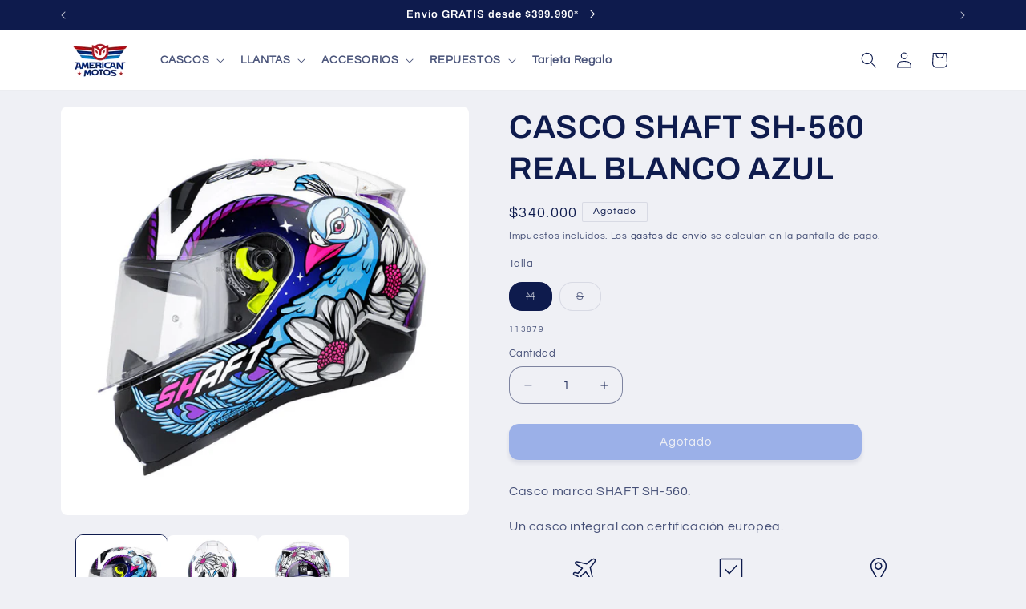

--- FILE ---
content_type: text/html; charset=utf-8
request_url: https://www.americanmotos.com/products/casco-shaft-sh-560-real-blanco-azul
body_size: 26953
content:
<!doctype html>
<html class="js" lang="es">
  <head>
    <meta charset="utf-8">
    <meta http-equiv="X-UA-Compatible" content="IE=edge">
    <meta name="viewport" content="width=device-width,initial-scale=1">
    <meta name="theme-color" content="">
    <link rel="canonical" href="https://www.americanmotos.com/products/casco-shaft-sh-560-real-blanco-azul"><link rel="icon" type="image/png" href="//www.americanmotos.com/cdn/shop/files/LOGO_AM_CIRCULO.png?crop=center&height=32&v=1614367062&width=32"><link rel="preconnect" href="https://fonts.shopifycdn.com" crossorigin><title>
      CASCO SHAFT SH-560 REAL BLANCO AZUL
 &ndash; American Motos Colombia</title>

    
      <meta name="description" content="Casco marca SHAFT SH-560. Un casco integral con certificación europea.">
    

    

<meta property="og:site_name" content="American Motos Colombia">
<meta property="og:url" content="https://www.americanmotos.com/products/casco-shaft-sh-560-real-blanco-azul">
<meta property="og:title" content="CASCO SHAFT SH-560 REAL BLANCO AZUL">
<meta property="og:type" content="product">
<meta property="og:description" content="Casco marca SHAFT SH-560. Un casco integral con certificación europea."><meta property="og:image" content="http://www.americanmotos.com/cdn/shop/files/0016_SH560REAL.BL.B.AZ.LATERAL.jpg?v=1699739282">
  <meta property="og:image:secure_url" content="https://www.americanmotos.com/cdn/shop/files/0016_SH560REAL.BL.B.AZ.LATERAL.jpg?v=1699739282">
  <meta property="og:image:width" content="800">
  <meta property="og:image:height" content="801"><meta property="og:price:amount" content="340.000">
  <meta property="og:price:currency" content="COP"><meta name="twitter:card" content="summary_large_image">
<meta name="twitter:title" content="CASCO SHAFT SH-560 REAL BLANCO AZUL">
<meta name="twitter:description" content="Casco marca SHAFT SH-560. Un casco integral con certificación europea.">


    <script src="//www.americanmotos.com/cdn/shop/t/40/assets/constants.js?v=132983761750457495441733539789" defer="defer"></script>
    <script src="//www.americanmotos.com/cdn/shop/t/40/assets/pubsub.js?v=158357773527763999511733539789" defer="defer"></script>
    <script src="//www.americanmotos.com/cdn/shop/t/40/assets/global.js?v=152862011079830610291733539789" defer="defer"></script>
    <script src="//www.americanmotos.com/cdn/shop/t/40/assets/details-disclosure.js?v=13653116266235556501733539789" defer="defer"></script>
    <script src="//www.americanmotos.com/cdn/shop/t/40/assets/details-modal.js?v=25581673532751508451733539789" defer="defer"></script>
    <script src="//www.americanmotos.com/cdn/shop/t/40/assets/search-form.js?v=133129549252120666541733539789" defer="defer"></script><script>window.performance && window.performance.mark && window.performance.mark('shopify.content_for_header.start');</script><meta name="facebook-domain-verification" content="uc5jqh06y7bdrhbqdgo7krhrcmgax4">
<meta id="shopify-digital-wallet" name="shopify-digital-wallet" content="/50260672679/digital_wallets/dialog">
<link rel="alternate" type="application/json+oembed" href="https://www.americanmotos.com/products/casco-shaft-sh-560-real-blanco-azul.oembed">
<script async="async" src="/checkouts/internal/preloads.js?locale=es-CO"></script>
<script id="shopify-features" type="application/json">{"accessToken":"d046ee16093252a0319ca810115ab51b","betas":["rich-media-storefront-analytics"],"domain":"www.americanmotos.com","predictiveSearch":true,"shopId":50260672679,"locale":"es"}</script>
<script>var Shopify = Shopify || {};
Shopify.shop = "american-motos-colombia.myshopify.com";
Shopify.locale = "es";
Shopify.currency = {"active":"COP","rate":"1.0"};
Shopify.country = "CO";
Shopify.theme = {"name":"American Motos - Refresh","id":141257998503,"schema_name":"Refresh","schema_version":"15.2.0","theme_store_id":1567,"role":"main"};
Shopify.theme.handle = "null";
Shopify.theme.style = {"id":null,"handle":null};
Shopify.cdnHost = "www.americanmotos.com/cdn";
Shopify.routes = Shopify.routes || {};
Shopify.routes.root = "/";</script>
<script type="module">!function(o){(o.Shopify=o.Shopify||{}).modules=!0}(window);</script>
<script>!function(o){function n(){var o=[];function n(){o.push(Array.prototype.slice.apply(arguments))}return n.q=o,n}var t=o.Shopify=o.Shopify||{};t.loadFeatures=n(),t.autoloadFeatures=n()}(window);</script>
<script id="shop-js-analytics" type="application/json">{"pageType":"product"}</script>
<script defer="defer" async type="module" src="//www.americanmotos.com/cdn/shopifycloud/shop-js/modules/v2/client.init-shop-cart-sync_Dv_Iw91q.es.esm.js"></script>
<script defer="defer" async type="module" src="//www.americanmotos.com/cdn/shopifycloud/shop-js/modules/v2/chunk.common_C-BXt62u.esm.js"></script>
<script type="module">
  await import("//www.americanmotos.com/cdn/shopifycloud/shop-js/modules/v2/client.init-shop-cart-sync_Dv_Iw91q.es.esm.js");
await import("//www.americanmotos.com/cdn/shopifycloud/shop-js/modules/v2/chunk.common_C-BXt62u.esm.js");

  window.Shopify.SignInWithShop?.initShopCartSync?.({"fedCMEnabled":true,"windoidEnabled":true});

</script>
<script id="__st">var __st={"a":50260672679,"offset":-18000,"reqid":"89cb6e2a-f86d-4fd0-a168-b672ed76a9fc-1762857921","pageurl":"www.americanmotos.com\/products\/casco-shaft-sh-560-real-blanco-azul","u":"9d355a8e4eca","p":"product","rtyp":"product","rid":7716627644583};</script>
<script>window.ShopifyPaypalV4VisibilityTracking = true;</script>
<script id="captcha-bootstrap">!function(){'use strict';const t='contact',e='account',n='new_comment',o=[[t,t],['blogs',n],['comments',n],[t,'customer']],c=[[e,'customer_login'],[e,'guest_login'],[e,'recover_customer_password'],[e,'create_customer']],r=t=>t.map((([t,e])=>`form[action*='/${t}']:not([data-nocaptcha='true']) input[name='form_type'][value='${e}']`)).join(','),a=t=>()=>t?[...document.querySelectorAll(t)].map((t=>t.form)):[];function s(){const t=[...o],e=r(t);return a(e)}const i='password',u='form_key',d=['recaptcha-v3-token','g-recaptcha-response','h-captcha-response',i],f=()=>{try{return window.sessionStorage}catch{return}},m='__shopify_v',_=t=>t.elements[u];function p(t,e,n=!1){try{const o=window.sessionStorage,c=JSON.parse(o.getItem(e)),{data:r}=function(t){const{data:e,action:n}=t;return t[m]||n?{data:e,action:n}:{data:t,action:n}}(c);for(const[e,n]of Object.entries(r))t.elements[e]&&(t.elements[e].value=n);n&&o.removeItem(e)}catch(o){console.error('form repopulation failed',{error:o})}}const l='form_type',E='cptcha';function T(t){t.dataset[E]=!0}const w=window,h=w.document,L='Shopify',v='ce_forms',y='captcha';let A=!1;((t,e)=>{const n=(g='f06e6c50-85a8-45c8-87d0-21a2b65856fe',I='https://cdn.shopify.com/shopifycloud/storefront-forms-hcaptcha/ce_storefront_forms_captcha_hcaptcha.v1.5.2.iife.js',D={infoText:'Protegido por hCaptcha',privacyText:'Privacidad',termsText:'Términos'},(t,e,n)=>{const o=w[L][v],c=o.bindForm;if(c)return c(t,g,e,D).then(n);var r;o.q.push([[t,g,e,D],n]),r=I,A||(h.body.append(Object.assign(h.createElement('script'),{id:'captcha-provider',async:!0,src:r})),A=!0)});var g,I,D;w[L]=w[L]||{},w[L][v]=w[L][v]||{},w[L][v].q=[],w[L][y]=w[L][y]||{},w[L][y].protect=function(t,e){n(t,void 0,e),T(t)},Object.freeze(w[L][y]),function(t,e,n,w,h,L){const[v,y,A,g]=function(t,e,n){const i=e?o:[],u=t?c:[],d=[...i,...u],f=r(d),m=r(i),_=r(d.filter((([t,e])=>n.includes(e))));return[a(f),a(m),a(_),s()]}(w,h,L),I=t=>{const e=t.target;return e instanceof HTMLFormElement?e:e&&e.form},D=t=>v().includes(t);t.addEventListener('submit',(t=>{const e=I(t);if(!e)return;const n=D(e)&&!e.dataset.hcaptchaBound&&!e.dataset.recaptchaBound,o=_(e),c=g().includes(e)&&(!o||!o.value);(n||c)&&t.preventDefault(),c&&!n&&(function(t){try{if(!f())return;!function(t){const e=f();if(!e)return;const n=_(t);if(!n)return;const o=n.value;o&&e.removeItem(o)}(t);const e=Array.from(Array(32),(()=>Math.random().toString(36)[2])).join('');!function(t,e){_(t)||t.append(Object.assign(document.createElement('input'),{type:'hidden',name:u})),t.elements[u].value=e}(t,e),function(t,e){const n=f();if(!n)return;const o=[...t.querySelectorAll(`input[type='${i}']`)].map((({name:t})=>t)),c=[...d,...o],r={};for(const[a,s]of new FormData(t).entries())c.includes(a)||(r[a]=s);n.setItem(e,JSON.stringify({[m]:1,action:t.action,data:r}))}(t,e)}catch(e){console.error('failed to persist form',e)}}(e),e.submit())}));const S=(t,e)=>{t&&!t.dataset[E]&&(n(t,e.some((e=>e===t))),T(t))};for(const o of['focusin','change'])t.addEventListener(o,(t=>{const e=I(t);D(e)&&S(e,y())}));const B=e.get('form_key'),M=e.get(l),P=B&&M;t.addEventListener('DOMContentLoaded',(()=>{const t=y();if(P)for(const e of t)e.elements[l].value===M&&p(e,B);[...new Set([...A(),...v().filter((t=>'true'===t.dataset.shopifyCaptcha))])].forEach((e=>S(e,t)))}))}(h,new URLSearchParams(w.location.search),n,t,e,['guest_login'])})(!0,!0)}();</script>
<script integrity="sha256-52AcMU7V7pcBOXWImdc/TAGTFKeNjmkeM1Pvks/DTgc=" data-source-attribution="shopify.loadfeatures" defer="defer" src="//www.americanmotos.com/cdn/shopifycloud/storefront/assets/storefront/load_feature-81c60534.js" crossorigin="anonymous"></script>
<script data-source-attribution="shopify.dynamic_checkout.dynamic.init">var Shopify=Shopify||{};Shopify.PaymentButton=Shopify.PaymentButton||{isStorefrontPortableWallets:!0,init:function(){window.Shopify.PaymentButton.init=function(){};var t=document.createElement("script");t.src="https://www.americanmotos.com/cdn/shopifycloud/portable-wallets/latest/portable-wallets.es.js",t.type="module",document.head.appendChild(t)}};
</script>
<script data-source-attribution="shopify.dynamic_checkout.buyer_consent">
  function portableWalletsHideBuyerConsent(e){var t=document.getElementById("shopify-buyer-consent"),n=document.getElementById("shopify-subscription-policy-button");t&&n&&(t.classList.add("hidden"),t.setAttribute("aria-hidden","true"),n.removeEventListener("click",e))}function portableWalletsShowBuyerConsent(e){var t=document.getElementById("shopify-buyer-consent"),n=document.getElementById("shopify-subscription-policy-button");t&&n&&(t.classList.remove("hidden"),t.removeAttribute("aria-hidden"),n.addEventListener("click",e))}window.Shopify?.PaymentButton&&(window.Shopify.PaymentButton.hideBuyerConsent=portableWalletsHideBuyerConsent,window.Shopify.PaymentButton.showBuyerConsent=portableWalletsShowBuyerConsent);
</script>
<script data-source-attribution="shopify.dynamic_checkout.cart.bootstrap">document.addEventListener("DOMContentLoaded",(function(){function t(){return document.querySelector("shopify-accelerated-checkout-cart, shopify-accelerated-checkout")}if(t())Shopify.PaymentButton.init();else{new MutationObserver((function(e,n){t()&&(Shopify.PaymentButton.init(),n.disconnect())})).observe(document.body,{childList:!0,subtree:!0})}}));
</script>
<script id="sections-script" data-sections="header" defer="defer" src="//www.americanmotos.com/cdn/shop/t/40/compiled_assets/scripts.js?7110"></script>
<script>window.performance && window.performance.mark && window.performance.mark('shopify.content_for_header.end');</script>


    <style data-shopify>
      @font-face {
  font-family: Questrial;
  font-weight: 400;
  font-style: normal;
  font-display: swap;
  src: url("//www.americanmotos.com/cdn/fonts/questrial/questrial_n4.66abac5d8209a647b4bf8089b0451928ef144c07.woff2") format("woff2"),
       url("//www.americanmotos.com/cdn/fonts/questrial/questrial_n4.e86c53e77682db9bf4b0ee2dd71f214dc16adda4.woff") format("woff");
}

      
      
      
      @font-face {
  font-family: Archivo;
  font-weight: 600;
  font-style: normal;
  font-display: swap;
  src: url("//www.americanmotos.com/cdn/fonts/archivo/archivo_n6.06ce7cb3e84f9557d04c35761e39e39ea101fb19.woff2") format("woff2"),
       url("//www.americanmotos.com/cdn/fonts/archivo/archivo_n6.5dd16bc207dfc6d25ca8472d89387d828f610453.woff") format("woff");
}


      
        :root,
        .color-background-1 {
          --color-background: 239,240,245;
        
          --gradient-background: #eff0f5;
        

        

        --color-foreground: 14,27,77;
        --color-background-contrast: 161,166,196;
        --color-shadow: 14,27,77;
        --color-button: 71,112,219;
        --color-button-text: 239,240,245;
        --color-secondary-button: 239,240,245;
        --color-secondary-button-text: 14,27,77;
        --color-link: 14,27,77;
        --color-badge-foreground: 14,27,77;
        --color-badge-background: 239,240,245;
        --color-badge-border: 14,27,77;
        --payment-terms-background-color: rgb(239 240 245);
      }
      
        
        .color-background-2 {
          --color-background: 255,255,255;
        
          --gradient-background: #ffffff;
        

        

        --color-foreground: 14,27,77;
        --color-background-contrast: 191,191,191;
        --color-shadow: 14,27,77;
        --color-button: 14,27,77;
        --color-button-text: 255,255,255;
        --color-secondary-button: 255,255,255;
        --color-secondary-button-text: 14,27,77;
        --color-link: 14,27,77;
        --color-badge-foreground: 14,27,77;
        --color-badge-background: 255,255,255;
        --color-badge-border: 14,27,77;
        --payment-terms-background-color: rgb(255 255 255);
      }
      
        
        .color-inverse {
          --color-background: 14,27,77;
        
          --gradient-background: #0e1b4d;
        

        

        --color-foreground: 255,255,255;
        --color-background-contrast: 18,35,99;
        --color-shadow: 14,27,77;
        --color-button: 255,255,255;
        --color-button-text: 14,27,77;
        --color-secondary-button: 14,27,77;
        --color-secondary-button-text: 255,255,255;
        --color-link: 255,255,255;
        --color-badge-foreground: 255,255,255;
        --color-badge-background: 14,27,77;
        --color-badge-border: 255,255,255;
        --payment-terms-background-color: rgb(14 27 77);
      }
      
        
        .color-accent-1 {
          --color-background: 71,112,219;
        
          --gradient-background: #4770db;
        

        

        --color-foreground: 255,255,255;
        --color-background-contrast: 27,57,136;
        --color-shadow: 14,27,77;
        --color-button: 255,255,255;
        --color-button-text: 71,112,219;
        --color-secondary-button: 71,112,219;
        --color-secondary-button-text: 255,255,255;
        --color-link: 255,255,255;
        --color-badge-foreground: 255,255,255;
        --color-badge-background: 71,112,219;
        --color-badge-border: 255,255,255;
        --payment-terms-background-color: rgb(71 112 219);
      }
      
        
        .color-accent-2 {
          --color-background: 14,27,77;
        
          --gradient-background: #0e1b4d;
        

        

        --color-foreground: 255,255,255;
        --color-background-contrast: 18,35,99;
        --color-shadow: 14,27,77;
        --color-button: 255,255,255;
        --color-button-text: 14,27,77;
        --color-secondary-button: 14,27,77;
        --color-secondary-button-text: 255,255,255;
        --color-link: 255,255,255;
        --color-badge-foreground: 255,255,255;
        --color-badge-background: 14,27,77;
        --color-badge-border: 255,255,255;
        --payment-terms-background-color: rgb(14 27 77);
      }
      

      body, .color-background-1, .color-background-2, .color-inverse, .color-accent-1, .color-accent-2 {
        color: rgba(var(--color-foreground), 0.75);
        background-color: rgb(var(--color-background));
      }

      :root {
        --font-body-family: Questrial, sans-serif;
        --font-body-style: normal;
        --font-body-weight: 400;
        --font-body-weight-bold: 700;

        --font-heading-family: Archivo, sans-serif;
        --font-heading-style: normal;
        --font-heading-weight: 600;

        --font-body-scale: 1.0;
        --font-heading-scale: 1.0;

        --media-padding: px;
        --media-border-opacity: 0.1;
        --media-border-width: 0px;
        --media-radius: 8px;
        --media-shadow-opacity: 0.0;
        --media-shadow-horizontal-offset: 0px;
        --media-shadow-vertical-offset: 4px;
        --media-shadow-blur-radius: 5px;
        --media-shadow-visible: 0;

        --page-width: 120rem;
        --page-width-margin: 0rem;

        --product-card-image-padding: 0.2rem;
        --product-card-corner-radius: 1.0rem;
        --product-card-text-alignment: left;
        --product-card-border-width: 0.1rem;
        --product-card-border-opacity: 0.15;
        --product-card-shadow-opacity: 0.05;
        --product-card-shadow-visible: 1;
        --product-card-shadow-horizontal-offset: 0.0rem;
        --product-card-shadow-vertical-offset: 0.4rem;
        --product-card-shadow-blur-radius: 0.5rem;

        --collection-card-image-padding: 0.2rem;
        --collection-card-corner-radius: 1.0rem;
        --collection-card-text-alignment: left;
        --collection-card-border-width: 0.1rem;
        --collection-card-border-opacity: 0.15;
        --collection-card-shadow-opacity: 0.05;
        --collection-card-shadow-visible: 1;
        --collection-card-shadow-horizontal-offset: 0.0rem;
        --collection-card-shadow-vertical-offset: 0.4rem;
        --collection-card-shadow-blur-radius: 0.5rem;

        --blog-card-image-padding: 0.6rem;
        --blog-card-corner-radius: 1.6rem;
        --blog-card-text-alignment: left;
        --blog-card-border-width: 0.1rem;
        --blog-card-border-opacity: 0.25;
        --blog-card-shadow-opacity: 0.0;
        --blog-card-shadow-visible: 0;
        --blog-card-shadow-horizontal-offset: 0.0rem;
        --blog-card-shadow-vertical-offset: 0.4rem;
        --blog-card-shadow-blur-radius: 0.5rem;

        --badge-corner-radius: 0.2rem;

        --popup-border-width: 1px;
        --popup-border-opacity: 0.1;
        --popup-corner-radius: 16px;
        --popup-shadow-opacity: 0.0;
        --popup-shadow-horizontal-offset: 0px;
        --popup-shadow-vertical-offset: 4px;
        --popup-shadow-blur-radius: 5px;

        --drawer-border-width: 0px;
        --drawer-border-opacity: 0.1;
        --drawer-shadow-opacity: 0.0;
        --drawer-shadow-horizontal-offset: 0px;
        --drawer-shadow-vertical-offset: 4px;
        --drawer-shadow-blur-radius: 5px;

        --spacing-sections-desktop: 0px;
        --spacing-sections-mobile: 0px;

        --grid-desktop-vertical-spacing: 28px;
        --grid-desktop-horizontal-spacing: 28px;
        --grid-mobile-vertical-spacing: 14px;
        --grid-mobile-horizontal-spacing: 14px;

        --text-boxes-border-opacity: 0.05;
        --text-boxes-border-width: 0px;
        --text-boxes-radius: 16px;
        --text-boxes-shadow-opacity: 0.0;
        --text-boxes-shadow-visible: 0;
        --text-boxes-shadow-horizontal-offset: 0px;
        --text-boxes-shadow-vertical-offset: 4px;
        --text-boxes-shadow-blur-radius: 5px;

        --buttons-radius: 12px;
        --buttons-radius-outset: 12px;
        --buttons-border-width: 0px;
        --buttons-border-opacity: 0.5;
        --buttons-shadow-opacity: 0.2;
        --buttons-shadow-visible: 1;
        --buttons-shadow-horizontal-offset: 0px;
        --buttons-shadow-vertical-offset: 4px;
        --buttons-shadow-blur-radius: 5px;
        --buttons-border-offset: 0.3px;

        --inputs-radius: 16px;
        --inputs-border-width: 1px;
        --inputs-border-opacity: 0.5;
        --inputs-shadow-opacity: 0.05;
        --inputs-shadow-horizontal-offset: 0px;
        --inputs-margin-offset: 4px;
        --inputs-shadow-vertical-offset: 4px;
        --inputs-shadow-blur-radius: 5px;
        --inputs-radius-outset: 17px;

        --variant-pills-radius: 16px;
        --variant-pills-border-width: 1px;
        --variant-pills-border-opacity: 0.5;
        --variant-pills-shadow-opacity: 0.05;
        --variant-pills-shadow-horizontal-offset: 0px;
        --variant-pills-shadow-vertical-offset: 4px;
        --variant-pills-shadow-blur-radius: 5px;
      }

      *,
      *::before,
      *::after {
        box-sizing: inherit;
      }

      html {
        box-sizing: border-box;
        font-size: calc(var(--font-body-scale) * 62.5%);
        height: 100%;
      }

      body {
        display: grid;
        grid-template-rows: auto auto 1fr auto;
        grid-template-columns: 100%;
        min-height: 100%;
        margin: 0;
        font-size: 1.5rem;
        letter-spacing: 0.06rem;
        line-height: calc(1 + 0.8 / var(--font-body-scale));
        font-family: var(--font-body-family);
        font-style: var(--font-body-style);
        font-weight: var(--font-body-weight);
      }

      @media screen and (min-width: 750px) {
        body {
          font-size: 1.6rem;
        }
      }
    </style>

    <link href="//www.americanmotos.com/cdn/shop/t/40/assets/base.css?v=53525951866990092851734116454" rel="stylesheet" type="text/css" media="all" />
    <link rel="stylesheet" href="//www.americanmotos.com/cdn/shop/t/40/assets/component-cart-items.css?v=123238115697927560811733539789" media="print" onload="this.media='all'"><link href="//www.americanmotos.com/cdn/shop/t/40/assets/component-cart-drawer.css?v=112801333748515159671733539789" rel="stylesheet" type="text/css" media="all" />
      <link href="//www.americanmotos.com/cdn/shop/t/40/assets/component-cart.css?v=164708765130180853531733539789" rel="stylesheet" type="text/css" media="all" />
      <link href="//www.americanmotos.com/cdn/shop/t/40/assets/component-totals.css?v=15906652033866631521733539789" rel="stylesheet" type="text/css" media="all" />
      <link href="//www.americanmotos.com/cdn/shop/t/40/assets/component-price.css?v=70172745017360139101733539789" rel="stylesheet" type="text/css" media="all" />
      <link href="//www.americanmotos.com/cdn/shop/t/40/assets/component-discounts.css?v=152760482443307489271733539789" rel="stylesheet" type="text/css" media="all" />

      <link rel="preload" as="font" href="//www.americanmotos.com/cdn/fonts/questrial/questrial_n4.66abac5d8209a647b4bf8089b0451928ef144c07.woff2" type="font/woff2" crossorigin>
      

      <link rel="preload" as="font" href="//www.americanmotos.com/cdn/fonts/archivo/archivo_n6.06ce7cb3e84f9557d04c35761e39e39ea101fb19.woff2" type="font/woff2" crossorigin>
      
<link
        rel="stylesheet"
        href="//www.americanmotos.com/cdn/shop/t/40/assets/component-predictive-search.css?v=118923337488134913561733539789"
        media="print"
        onload="this.media='all'"
      ><script>
      if (Shopify.designMode) {
        document.documentElement.classList.add('shopify-design-mode');
      }
    </script>
  <link href="https://monorail-edge.shopifysvc.com" rel="dns-prefetch">
<script>(function(){if ("sendBeacon" in navigator && "performance" in window) {try {var session_token_from_headers = performance.getEntriesByType('navigation')[0].serverTiming.find(x => x.name == '_s').description;} catch {var session_token_from_headers = undefined;}var session_cookie_matches = document.cookie.match(/_shopify_s=([^;]*)/);var session_token_from_cookie = session_cookie_matches && session_cookie_matches.length === 2 ? session_cookie_matches[1] : "";var session_token = session_token_from_headers || session_token_from_cookie || "";function handle_abandonment_event(e) {var entries = performance.getEntries().filter(function(entry) {return /monorail-edge.shopifysvc.com/.test(entry.name);});if (!window.abandonment_tracked && entries.length === 0) {window.abandonment_tracked = true;var currentMs = Date.now();var navigation_start = performance.timing.navigationStart;var payload = {shop_id: 50260672679,url: window.location.href,navigation_start,duration: currentMs - navigation_start,session_token,page_type: "product"};window.navigator.sendBeacon("https://monorail-edge.shopifysvc.com/v1/produce", JSON.stringify({schema_id: "online_store_buyer_site_abandonment/1.1",payload: payload,metadata: {event_created_at_ms: currentMs,event_sent_at_ms: currentMs}}));}}window.addEventListener('pagehide', handle_abandonment_event);}}());</script>
<script id="web-pixels-manager-setup">(function e(e,d,r,n,o){if(void 0===o&&(o={}),!Boolean(null===(a=null===(i=window.Shopify)||void 0===i?void 0:i.analytics)||void 0===a?void 0:a.replayQueue)){var i,a;window.Shopify=window.Shopify||{};var t=window.Shopify;t.analytics=t.analytics||{};var s=t.analytics;s.replayQueue=[],s.publish=function(e,d,r){return s.replayQueue.push([e,d,r]),!0};try{self.performance.mark("wpm:start")}catch(e){}var l=function(){var e={modern:/Edge?\/(1{2}[4-9]|1[2-9]\d|[2-9]\d{2}|\d{4,})\.\d+(\.\d+|)|Firefox\/(1{2}[4-9]|1[2-9]\d|[2-9]\d{2}|\d{4,})\.\d+(\.\d+|)|Chrom(ium|e)\/(9{2}|\d{3,})\.\d+(\.\d+|)|(Maci|X1{2}).+ Version\/(15\.\d+|(1[6-9]|[2-9]\d|\d{3,})\.\d+)([,.]\d+|)( \(\w+\)|)( Mobile\/\w+|) Safari\/|Chrome.+OPR\/(9{2}|\d{3,})\.\d+\.\d+|(CPU[ +]OS|iPhone[ +]OS|CPU[ +]iPhone|CPU IPhone OS|CPU iPad OS)[ +]+(15[._]\d+|(1[6-9]|[2-9]\d|\d{3,})[._]\d+)([._]\d+|)|Android:?[ /-](13[3-9]|1[4-9]\d|[2-9]\d{2}|\d{4,})(\.\d+|)(\.\d+|)|Android.+Firefox\/(13[5-9]|1[4-9]\d|[2-9]\d{2}|\d{4,})\.\d+(\.\d+|)|Android.+Chrom(ium|e)\/(13[3-9]|1[4-9]\d|[2-9]\d{2}|\d{4,})\.\d+(\.\d+|)|SamsungBrowser\/([2-9]\d|\d{3,})\.\d+/,legacy:/Edge?\/(1[6-9]|[2-9]\d|\d{3,})\.\d+(\.\d+|)|Firefox\/(5[4-9]|[6-9]\d|\d{3,})\.\d+(\.\d+|)|Chrom(ium|e)\/(5[1-9]|[6-9]\d|\d{3,})\.\d+(\.\d+|)([\d.]+$|.*Safari\/(?![\d.]+ Edge\/[\d.]+$))|(Maci|X1{2}).+ Version\/(10\.\d+|(1[1-9]|[2-9]\d|\d{3,})\.\d+)([,.]\d+|)( \(\w+\)|)( Mobile\/\w+|) Safari\/|Chrome.+OPR\/(3[89]|[4-9]\d|\d{3,})\.\d+\.\d+|(CPU[ +]OS|iPhone[ +]OS|CPU[ +]iPhone|CPU IPhone OS|CPU iPad OS)[ +]+(10[._]\d+|(1[1-9]|[2-9]\d|\d{3,})[._]\d+)([._]\d+|)|Android:?[ /-](13[3-9]|1[4-9]\d|[2-9]\d{2}|\d{4,})(\.\d+|)(\.\d+|)|Mobile Safari.+OPR\/([89]\d|\d{3,})\.\d+\.\d+|Android.+Firefox\/(13[5-9]|1[4-9]\d|[2-9]\d{2}|\d{4,})\.\d+(\.\d+|)|Android.+Chrom(ium|e)\/(13[3-9]|1[4-9]\d|[2-9]\d{2}|\d{4,})\.\d+(\.\d+|)|Android.+(UC? ?Browser|UCWEB|U3)[ /]?(15\.([5-9]|\d{2,})|(1[6-9]|[2-9]\d|\d{3,})\.\d+)\.\d+|SamsungBrowser\/(5\.\d+|([6-9]|\d{2,})\.\d+)|Android.+MQ{2}Browser\/(14(\.(9|\d{2,})|)|(1[5-9]|[2-9]\d|\d{3,})(\.\d+|))(\.\d+|)|K[Aa][Ii]OS\/(3\.\d+|([4-9]|\d{2,})\.\d+)(\.\d+|)/},d=e.modern,r=e.legacy,n=navigator.userAgent;return n.match(d)?"modern":n.match(r)?"legacy":"unknown"}(),u="modern"===l?"modern":"legacy",c=(null!=n?n:{modern:"",legacy:""})[u],f=function(e){return[e.baseUrl,"/wpm","/b",e.hashVersion,"modern"===e.buildTarget?"m":"l",".js"].join("")}({baseUrl:d,hashVersion:r,buildTarget:u}),m=function(e){var d=e.version,r=e.bundleTarget,n=e.surface,o=e.pageUrl,i=e.monorailEndpoint;return{emit:function(e){var a=e.status,t=e.errorMsg,s=(new Date).getTime(),l=JSON.stringify({metadata:{event_sent_at_ms:s},events:[{schema_id:"web_pixels_manager_load/3.1",payload:{version:d,bundle_target:r,page_url:o,status:a,surface:n,error_msg:t},metadata:{event_created_at_ms:s}}]});if(!i)return console&&console.warn&&console.warn("[Web Pixels Manager] No Monorail endpoint provided, skipping logging."),!1;try{return self.navigator.sendBeacon.bind(self.navigator)(i,l)}catch(e){}var u=new XMLHttpRequest;try{return u.open("POST",i,!0),u.setRequestHeader("Content-Type","text/plain"),u.send(l),!0}catch(e){return console&&console.warn&&console.warn("[Web Pixels Manager] Got an unhandled error while logging to Monorail."),!1}}}}({version:r,bundleTarget:l,surface:e.surface,pageUrl:self.location.href,monorailEndpoint:e.monorailEndpoint});try{o.browserTarget=l,function(e){var d=e.src,r=e.async,n=void 0===r||r,o=e.onload,i=e.onerror,a=e.sri,t=e.scriptDataAttributes,s=void 0===t?{}:t,l=document.createElement("script"),u=document.querySelector("head"),c=document.querySelector("body");if(l.async=n,l.src=d,a&&(l.integrity=a,l.crossOrigin="anonymous"),s)for(var f in s)if(Object.prototype.hasOwnProperty.call(s,f))try{l.dataset[f]=s[f]}catch(e){}if(o&&l.addEventListener("load",o),i&&l.addEventListener("error",i),u)u.appendChild(l);else{if(!c)throw new Error("Did not find a head or body element to append the script");c.appendChild(l)}}({src:f,async:!0,onload:function(){if(!function(){var e,d;return Boolean(null===(d=null===(e=window.Shopify)||void 0===e?void 0:e.analytics)||void 0===d?void 0:d.initialized)}()){var d=window.webPixelsManager.init(e)||void 0;if(d){var r=window.Shopify.analytics;r.replayQueue.forEach((function(e){var r=e[0],n=e[1],o=e[2];d.publishCustomEvent(r,n,o)})),r.replayQueue=[],r.publish=d.publishCustomEvent,r.visitor=d.visitor,r.initialized=!0}}},onerror:function(){return m.emit({status:"failed",errorMsg:"".concat(f," has failed to load")})},sri:function(e){var d=/^sha384-[A-Za-z0-9+/=]+$/;return"string"==typeof e&&d.test(e)}(c)?c:"",scriptDataAttributes:o}),m.emit({status:"loading"})}catch(e){m.emit({status:"failed",errorMsg:(null==e?void 0:e.message)||"Unknown error"})}}})({shopId: 50260672679,storefrontBaseUrl: "https://www.americanmotos.com",extensionsBaseUrl: "https://extensions.shopifycdn.com/cdn/shopifycloud/web-pixels-manager",monorailEndpoint: "https://monorail-edge.shopifysvc.com/unstable/produce_batch",surface: "storefront-renderer",enabledBetaFlags: ["2dca8a86"],webPixelsConfigList: [{"id":"607748263","configuration":"{\"config\":\"{\\\"pixel_id\\\":\\\"G-MDXE66NDGK\\\",\\\"google_tag_ids\\\":[\\\"G-MDXE66NDGK\\\",\\\"GT-55V9WRXM\\\"],\\\"target_country\\\":\\\"CO\\\",\\\"gtag_events\\\":[{\\\"type\\\":\\\"search\\\",\\\"action_label\\\":\\\"G-MDXE66NDGK\\\"},{\\\"type\\\":\\\"begin_checkout\\\",\\\"action_label\\\":\\\"G-MDXE66NDGK\\\"},{\\\"type\\\":\\\"view_item\\\",\\\"action_label\\\":[\\\"G-MDXE66NDGK\\\",\\\"MC-QKFG8HZS0C\\\"]},{\\\"type\\\":\\\"purchase\\\",\\\"action_label\\\":[\\\"G-MDXE66NDGK\\\",\\\"MC-QKFG8HZS0C\\\"]},{\\\"type\\\":\\\"page_view\\\",\\\"action_label\\\":[\\\"G-MDXE66NDGK\\\",\\\"MC-QKFG8HZS0C\\\"]},{\\\"type\\\":\\\"add_payment_info\\\",\\\"action_label\\\":\\\"G-MDXE66NDGK\\\"},{\\\"type\\\":\\\"add_to_cart\\\",\\\"action_label\\\":\\\"G-MDXE66NDGK\\\"}],\\\"enable_monitoring_mode\\\":false}\"}","eventPayloadVersion":"v1","runtimeContext":"OPEN","scriptVersion":"b2a88bafab3e21179ed38636efcd8a93","type":"APP","apiClientId":1780363,"privacyPurposes":[],"dataSharingAdjustments":{"protectedCustomerApprovalScopes":["read_customer_address","read_customer_email","read_customer_name","read_customer_personal_data","read_customer_phone"]}},{"id":"522354855","configuration":"{\"pixelCode\":\"CQMMVEBC77UFPQKKPMP0\"}","eventPayloadVersion":"v1","runtimeContext":"STRICT","scriptVersion":"22e92c2ad45662f435e4801458fb78cc","type":"APP","apiClientId":4383523,"privacyPurposes":["ANALYTICS","MARKETING","SALE_OF_DATA"],"dataSharingAdjustments":{"protectedCustomerApprovalScopes":["read_customer_address","read_customer_email","read_customer_name","read_customer_personal_data","read_customer_phone"]}},{"id":"242647207","configuration":"{\"pixel_id\":\"986949358501733\",\"pixel_type\":\"facebook_pixel\",\"metaapp_system_user_token\":\"-\"}","eventPayloadVersion":"v1","runtimeContext":"OPEN","scriptVersion":"ca16bc87fe92b6042fbaa3acc2fbdaa6","type":"APP","apiClientId":2329312,"privacyPurposes":["ANALYTICS","MARKETING","SALE_OF_DATA"],"dataSharingAdjustments":{"protectedCustomerApprovalScopes":["read_customer_address","read_customer_email","read_customer_name","read_customer_personal_data","read_customer_phone"]}},{"id":"shopify-app-pixel","configuration":"{}","eventPayloadVersion":"v1","runtimeContext":"STRICT","scriptVersion":"0450","apiClientId":"shopify-pixel","type":"APP","privacyPurposes":["ANALYTICS","MARKETING"]},{"id":"shopify-custom-pixel","eventPayloadVersion":"v1","runtimeContext":"LAX","scriptVersion":"0450","apiClientId":"shopify-pixel","type":"CUSTOM","privacyPurposes":["ANALYTICS","MARKETING"]}],isMerchantRequest: false,initData: {"shop":{"name":"American Motos Colombia","paymentSettings":{"currencyCode":"COP"},"myshopifyDomain":"american-motos-colombia.myshopify.com","countryCode":"CO","storefrontUrl":"https:\/\/www.americanmotos.com"},"customer":null,"cart":null,"checkout":null,"productVariants":[{"price":{"amount":340000.0,"currencyCode":"COP"},"product":{"title":"CASCO SHAFT SH-560 REAL BLANCO AZUL","vendor":"SHAFT","id":"7716627644583","untranslatedTitle":"CASCO SHAFT SH-560 REAL BLANCO AZUL","url":"\/products\/casco-shaft-sh-560-real-blanco-azul","type":"CASCOS"},"id":"43515158233255","image":{"src":"\/\/www.americanmotos.com\/cdn\/shop\/files\/0016_SH560REAL.BL.B.AZ.LATERAL.jpg?v=1699739282"},"sku":"113879","title":"M","untranslatedTitle":"M"},{"price":{"amount":340000.0,"currencyCode":"COP"},"product":{"title":"CASCO SHAFT SH-560 REAL BLANCO AZUL","vendor":"SHAFT","id":"7716627644583","untranslatedTitle":"CASCO SHAFT SH-560 REAL BLANCO AZUL","url":"\/products\/casco-shaft-sh-560-real-blanco-azul","type":"CASCOS"},"id":"43515158266023","image":{"src":"\/\/www.americanmotos.com\/cdn\/shop\/files\/0016_SH560REAL.BL.B.AZ.LATERAL.jpg?v=1699739282"},"sku":"113878","title":"S","untranslatedTitle":"S"}],"purchasingCompany":null},},"https://www.americanmotos.com/cdn","ae1676cfwd2530674p4253c800m34e853cb",{"modern":"","legacy":""},{"shopId":"50260672679","storefrontBaseUrl":"https:\/\/www.americanmotos.com","extensionBaseUrl":"https:\/\/extensions.shopifycdn.com\/cdn\/shopifycloud\/web-pixels-manager","surface":"storefront-renderer","enabledBetaFlags":"[\"2dca8a86\"]","isMerchantRequest":"false","hashVersion":"ae1676cfwd2530674p4253c800m34e853cb","publish":"custom","events":"[[\"page_viewed\",{}],[\"product_viewed\",{\"productVariant\":{\"price\":{\"amount\":340000.0,\"currencyCode\":\"COP\"},\"product\":{\"title\":\"CASCO SHAFT SH-560 REAL BLANCO AZUL\",\"vendor\":\"SHAFT\",\"id\":\"7716627644583\",\"untranslatedTitle\":\"CASCO SHAFT SH-560 REAL BLANCO AZUL\",\"url\":\"\/products\/casco-shaft-sh-560-real-blanco-azul\",\"type\":\"CASCOS\"},\"id\":\"43515158233255\",\"image\":{\"src\":\"\/\/www.americanmotos.com\/cdn\/shop\/files\/0016_SH560REAL.BL.B.AZ.LATERAL.jpg?v=1699739282\"},\"sku\":\"113879\",\"title\":\"M\",\"untranslatedTitle\":\"M\"}}]]"});</script><script>
  window.ShopifyAnalytics = window.ShopifyAnalytics || {};
  window.ShopifyAnalytics.meta = window.ShopifyAnalytics.meta || {};
  window.ShopifyAnalytics.meta.currency = 'COP';
  var meta = {"product":{"id":7716627644583,"gid":"gid:\/\/shopify\/Product\/7716627644583","vendor":"SHAFT","type":"CASCOS","variants":[{"id":43515158233255,"price":34000000,"name":"CASCO SHAFT SH-560 REAL BLANCO AZUL - M","public_title":"M","sku":"113879"},{"id":43515158266023,"price":34000000,"name":"CASCO SHAFT SH-560 REAL BLANCO AZUL - S","public_title":"S","sku":"113878"}],"remote":false},"page":{"pageType":"product","resourceType":"product","resourceId":7716627644583}};
  for (var attr in meta) {
    window.ShopifyAnalytics.meta[attr] = meta[attr];
  }
</script>
<script class="analytics">
  (function () {
    var customDocumentWrite = function(content) {
      var jquery = null;

      if (window.jQuery) {
        jquery = window.jQuery;
      } else if (window.Checkout && window.Checkout.$) {
        jquery = window.Checkout.$;
      }

      if (jquery) {
        jquery('body').append(content);
      }
    };

    var hasLoggedConversion = function(token) {
      if (token) {
        return document.cookie.indexOf('loggedConversion=' + token) !== -1;
      }
      return false;
    }

    var setCookieIfConversion = function(token) {
      if (token) {
        var twoMonthsFromNow = new Date(Date.now());
        twoMonthsFromNow.setMonth(twoMonthsFromNow.getMonth() + 2);

        document.cookie = 'loggedConversion=' + token + '; expires=' + twoMonthsFromNow;
      }
    }

    var trekkie = window.ShopifyAnalytics.lib = window.trekkie = window.trekkie || [];
    if (trekkie.integrations) {
      return;
    }
    trekkie.methods = [
      'identify',
      'page',
      'ready',
      'track',
      'trackForm',
      'trackLink'
    ];
    trekkie.factory = function(method) {
      return function() {
        var args = Array.prototype.slice.call(arguments);
        args.unshift(method);
        trekkie.push(args);
        return trekkie;
      };
    };
    for (var i = 0; i < trekkie.methods.length; i++) {
      var key = trekkie.methods[i];
      trekkie[key] = trekkie.factory(key);
    }
    trekkie.load = function(config) {
      trekkie.config = config || {};
      trekkie.config.initialDocumentCookie = document.cookie;
      var first = document.getElementsByTagName('script')[0];
      var script = document.createElement('script');
      script.type = 'text/javascript';
      script.onerror = function(e) {
        var scriptFallback = document.createElement('script');
        scriptFallback.type = 'text/javascript';
        scriptFallback.onerror = function(error) {
                var Monorail = {
      produce: function produce(monorailDomain, schemaId, payload) {
        var currentMs = new Date().getTime();
        var event = {
          schema_id: schemaId,
          payload: payload,
          metadata: {
            event_created_at_ms: currentMs,
            event_sent_at_ms: currentMs
          }
        };
        return Monorail.sendRequest("https://" + monorailDomain + "/v1/produce", JSON.stringify(event));
      },
      sendRequest: function sendRequest(endpointUrl, payload) {
        // Try the sendBeacon API
        if (window && window.navigator && typeof window.navigator.sendBeacon === 'function' && typeof window.Blob === 'function' && !Monorail.isIos12()) {
          var blobData = new window.Blob([payload], {
            type: 'text/plain'
          });

          if (window.navigator.sendBeacon(endpointUrl, blobData)) {
            return true;
          } // sendBeacon was not successful

        } // XHR beacon

        var xhr = new XMLHttpRequest();

        try {
          xhr.open('POST', endpointUrl);
          xhr.setRequestHeader('Content-Type', 'text/plain');
          xhr.send(payload);
        } catch (e) {
          console.log(e);
        }

        return false;
      },
      isIos12: function isIos12() {
        return window.navigator.userAgent.lastIndexOf('iPhone; CPU iPhone OS 12_') !== -1 || window.navigator.userAgent.lastIndexOf('iPad; CPU OS 12_') !== -1;
      }
    };
    Monorail.produce('monorail-edge.shopifysvc.com',
      'trekkie_storefront_load_errors/1.1',
      {shop_id: 50260672679,
      theme_id: 141257998503,
      app_name: "storefront",
      context_url: window.location.href,
      source_url: "//www.americanmotos.com/cdn/s/trekkie.storefront.308893168db1679b4a9f8a086857af995740364f.min.js"});

        };
        scriptFallback.async = true;
        scriptFallback.src = '//www.americanmotos.com/cdn/s/trekkie.storefront.308893168db1679b4a9f8a086857af995740364f.min.js';
        first.parentNode.insertBefore(scriptFallback, first);
      };
      script.async = true;
      script.src = '//www.americanmotos.com/cdn/s/trekkie.storefront.308893168db1679b4a9f8a086857af995740364f.min.js';
      first.parentNode.insertBefore(script, first);
    };
    trekkie.load(
      {"Trekkie":{"appName":"storefront","development":false,"defaultAttributes":{"shopId":50260672679,"isMerchantRequest":null,"themeId":141257998503,"themeCityHash":"9568873191193435825","contentLanguage":"es","currency":"COP","eventMetadataId":"a76efd58-0c8e-4a61-a73b-dd15f6c07707"},"isServerSideCookieWritingEnabled":true,"monorailRegion":"shop_domain","enabledBetaFlags":["f0df213a"]},"Session Attribution":{},"S2S":{"facebookCapiEnabled":true,"source":"trekkie-storefront-renderer","apiClientId":580111}}
    );

    var loaded = false;
    trekkie.ready(function() {
      if (loaded) return;
      loaded = true;

      window.ShopifyAnalytics.lib = window.trekkie;

      var originalDocumentWrite = document.write;
      document.write = customDocumentWrite;
      try { window.ShopifyAnalytics.merchantGoogleAnalytics.call(this); } catch(error) {};
      document.write = originalDocumentWrite;

      window.ShopifyAnalytics.lib.page(null,{"pageType":"product","resourceType":"product","resourceId":7716627644583,"shopifyEmitted":true});

      var match = window.location.pathname.match(/checkouts\/(.+)\/(thank_you|post_purchase)/)
      var token = match? match[1]: undefined;
      if (!hasLoggedConversion(token)) {
        setCookieIfConversion(token);
        window.ShopifyAnalytics.lib.track("Viewed Product",{"currency":"COP","variantId":43515158233255,"productId":7716627644583,"productGid":"gid:\/\/shopify\/Product\/7716627644583","name":"CASCO SHAFT SH-560 REAL BLANCO AZUL - M","price":"340000.00","sku":"113879","brand":"SHAFT","variant":"M","category":"CASCOS","nonInteraction":true,"remote":false},undefined,undefined,{"shopifyEmitted":true});
      window.ShopifyAnalytics.lib.track("monorail:\/\/trekkie_storefront_viewed_product\/1.1",{"currency":"COP","variantId":43515158233255,"productId":7716627644583,"productGid":"gid:\/\/shopify\/Product\/7716627644583","name":"CASCO SHAFT SH-560 REAL BLANCO AZUL - M","price":"340000.00","sku":"113879","brand":"SHAFT","variant":"M","category":"CASCOS","nonInteraction":true,"remote":false,"referer":"https:\/\/www.americanmotos.com\/products\/casco-shaft-sh-560-real-blanco-azul"});
      }
    });


        var eventsListenerScript = document.createElement('script');
        eventsListenerScript.async = true;
        eventsListenerScript.src = "//www.americanmotos.com/cdn/shopifycloud/storefront/assets/shop_events_listener-3da45d37.js";
        document.getElementsByTagName('head')[0].appendChild(eventsListenerScript);

})();</script>
  <script>
  if (!window.ga || (window.ga && typeof window.ga !== 'function')) {
    window.ga = function ga() {
      (window.ga.q = window.ga.q || []).push(arguments);
      if (window.Shopify && window.Shopify.analytics && typeof window.Shopify.analytics.publish === 'function') {
        window.Shopify.analytics.publish("ga_stub_called", {}, {sendTo: "google_osp_migration"});
      }
      console.error("Shopify's Google Analytics stub called with:", Array.from(arguments), "\nSee https://help.shopify.com/manual/promoting-marketing/pixels/pixel-migration#google for more information.");
    };
    if (window.Shopify && window.Shopify.analytics && typeof window.Shopify.analytics.publish === 'function') {
      window.Shopify.analytics.publish("ga_stub_initialized", {}, {sendTo: "google_osp_migration"});
    }
  }
</script>
<script
  defer
  src="https://www.americanmotos.com/cdn/shopifycloud/perf-kit/shopify-perf-kit-2.1.2.min.js"
  data-application="storefront-renderer"
  data-shop-id="50260672679"
  data-render-region="gcp-us-central1"
  data-page-type="product"
  data-theme-instance-id="141257998503"
  data-theme-name="Refresh"
  data-theme-version="15.2.0"
  data-monorail-region="shop_domain"
  data-resource-timing-sampling-rate="10"
  data-shs="true"
  data-shs-beacon="true"
  data-shs-export-with-fetch="true"
  data-shs-logs-sample-rate="1"
></script>
</head>

  <body class="gradient">
    <a class="skip-to-content-link button visually-hidden" href="#MainContent">
      Ir directamente al contenido
    </a>

<link href="//www.americanmotos.com/cdn/shop/t/40/assets/quantity-popover.css?v=129068967981937647381733539789" rel="stylesheet" type="text/css" media="all" />
<link href="//www.americanmotos.com/cdn/shop/t/40/assets/component-card.css?v=120341546515895839841733539789" rel="stylesheet" type="text/css" media="all" />

<script src="//www.americanmotos.com/cdn/shop/t/40/assets/cart.js?v=53973376719736494311733539789" defer="defer"></script>
<script src="//www.americanmotos.com/cdn/shop/t/40/assets/quantity-popover.js?v=987015268078116491733539789" defer="defer"></script>

<style>
  .drawer {
    visibility: hidden;
  }
</style>

<cart-drawer class="drawer is-empty">
  <div id="CartDrawer" class="cart-drawer">
    <div id="CartDrawer-Overlay" class="cart-drawer__overlay"></div>
    <div
      class="drawer__inner gradient color-background-1"
      role="dialog"
      aria-modal="true"
      aria-label="Tu carrito"
      tabindex="-1"
    ><div class="drawer__inner-empty">
          <div class="cart-drawer__warnings center cart-drawer__warnings--has-collection">
            <div class="cart-drawer__empty-content">
              <h2 class="cart__empty-text">Tu carrito esta vacío</h2>
              <button
                class="drawer__close"
                type="button"
                onclick="this.closest('cart-drawer').close()"
                aria-label="Cerrar"
              >
                <span class="svg-wrapper"><svg xmlns="http://www.w3.org/2000/svg" fill="none" class="icon icon-close" viewBox="0 0 18 17"><path fill="currentColor" d="M.865 15.978a.5.5 0 0 0 .707.707l7.433-7.431 7.579 7.282a.501.501 0 0 0 .846-.37.5.5 0 0 0-.153-.351L9.712 8.546l7.417-7.416a.5.5 0 1 0-.707-.708L8.991 7.853 1.413.573a.5.5 0 1 0-.693.72l7.563 7.268z"/></svg>
</span>
              </button>
              <a href="/collections/all" class="button">
                Seguir comprando
              </a><p class="cart__login-title h3">¿Tienes una cuenta?</p>
                <p class="cart__login-paragraph">
                  <a href="https://shopify.com/50260672679/account?locale=es&region_country=CO" class="link underlined-link">Inicia sesión</a> para finalizar tus compras con mayor rapidez.
                </p></div>
          </div><div class="cart-drawer__collection">
              
<div class="card-wrapper animate-arrow collection-card-wrapper">
  <div
    class="
      card
      card--card
       card--media
       color-background-1 gradient
      
      
    "
    style="--ratio-percent: 100%;"
  >
    <div
      class="card__inner  ratio"
      style="--ratio-percent: 100%;"
    ><div class="card__media">
          <div class="media media--transparent media--hover-effect">
            <img
              srcset="//www.americanmotos.com/cdn/shop/files/CASCOLEATTMOTO2.5V24STEATLHMATENEGRO.jpg?v=1761583122&width=165 165w,//www.americanmotos.com/cdn/shop/files/CASCOLEATTMOTO2.5V24STEATLHMATENEGRO.jpg?v=1761583122&width=330 330w,//www.americanmotos.com/cdn/shop/files/CASCOLEATTMOTO2.5V24STEATLHMATENEGRO.jpg?v=1761583122&width=535 535w,//www.americanmotos.com/cdn/shop/files/CASCOLEATTMOTO2.5V24STEATLHMATENEGRO.jpg?v=1761583122&width=750 750w,//www.americanmotos.com/cdn/shop/files/CASCOLEATTMOTO2.5V24STEATLHMATENEGRO.jpg?v=1761583122 800w
              "
              src="//www.americanmotos.com/cdn/shop/files/CASCOLEATTMOTO2.5V24STEATLHMATENEGRO.jpg?v=1761583122&width=1500"
              sizes="
                (min-width: 1200px) 1100px,
                (min-width: 750px) calc(100vw - 10rem),
                calc(100vw - 3rem)
              "
              alt=""
              height="800"
              width="800"
              loading="lazy"
              class="motion-reduce"
            >
          </div>
        </div><div class="card__content">
          <div class="card__information">
            <h3 class="card__heading">
              <a
                
                  href="/collections/new-collection"
                
                class="full-unstyled-link"
              >NUEVOS PRODUCTOS<span class="icon-wrap"><svg xmlns="http://www.w3.org/2000/svg" fill="none" class="icon icon-arrow" viewBox="0 0 14 10"><path fill="currentColor" fill-rule="evenodd" d="M8.537.808a.5.5 0 0 1 .817-.162l4 4a.5.5 0 0 1 0 .708l-4 4a.5.5 0 1 1-.708-.708L11.793 5.5H1a.5.5 0 0 1 0-1h10.793L8.646 1.354a.5.5 0 0 1-.109-.546" clip-rule="evenodd"/></svg>
</span>
              </a>
            </h3></div>
        </div></div><div class="card__content">
        <div class="card__information">
          <h3 class="card__heading">
            <a
              
                href="/collections/new-collection"
              
              class="full-unstyled-link"
            >NUEVOS PRODUCTOS<span class="icon-wrap"><svg xmlns="http://www.w3.org/2000/svg" fill="none" class="icon icon-arrow" viewBox="0 0 14 10"><path fill="currentColor" fill-rule="evenodd" d="M8.537.808a.5.5 0 0 1 .817-.162l4 4a.5.5 0 0 1 0 .708l-4 4a.5.5 0 1 1-.708-.708L11.793 5.5H1a.5.5 0 0 1 0-1h10.793L8.646 1.354a.5.5 0 0 1-.109-.546" clip-rule="evenodd"/></svg>
</span>
            </a>
          </h3></div>
      </div></div>
</div>

            </div></div><div class="drawer__header">
        <h2 class="drawer__heading">Tu carrito</h2>
        <button
          class="drawer__close"
          type="button"
          onclick="this.closest('cart-drawer').close()"
          aria-label="Cerrar"
        >
          <span class="svg-wrapper"><svg xmlns="http://www.w3.org/2000/svg" fill="none" class="icon icon-close" viewBox="0 0 18 17"><path fill="currentColor" d="M.865 15.978a.5.5 0 0 0 .707.707l7.433-7.431 7.579 7.282a.501.501 0 0 0 .846-.37.5.5 0 0 0-.153-.351L9.712 8.546l7.417-7.416a.5.5 0 1 0-.707-.708L8.991 7.853 1.413.573a.5.5 0 1 0-.693.72l7.563 7.268z"/></svg>
</span>
        </button>
      </div>
      <cart-drawer-items
        
          class=" is-empty"
        
      >
        <form
          action="/cart"
          id="CartDrawer-Form"
          class="cart__contents cart-drawer__form"
          method="post"
        >
          <div id="CartDrawer-CartItems" class="drawer__contents js-contents"><p id="CartDrawer-LiveRegionText" class="visually-hidden" role="status"></p>
            <p id="CartDrawer-LineItemStatus" class="visually-hidden" aria-hidden="true" role="status">
              Cargando...
            </p>
          </div>
          <div id="CartDrawer-CartErrors" role="alert"></div>
        </form>
      </cart-drawer-items>
      <div class="drawer__footer"><details id="Details-CartDrawer">
            <summary>
              <span class="summary__title">
                Instrucciones especiales del pedido
<svg class="icon icon-caret" viewBox="0 0 10 6"><path fill="currentColor" fill-rule="evenodd" d="M9.354.646a.5.5 0 0 0-.708 0L5 4.293 1.354.646a.5.5 0 0 0-.708.708l4 4a.5.5 0 0 0 .708 0l4-4a.5.5 0 0 0 0-.708" clip-rule="evenodd"/></svg>
</span>
            </summary>
            <cart-note class="cart__note field">
              <label class="visually-hidden" for="CartDrawer-Note">Instrucciones especiales del pedido</label>
              <textarea
                id="CartDrawer-Note"
                class="text-area text-area--resize-vertical field__input"
                name="note"
                placeholder="Instrucciones especiales del pedido"
              ></textarea>
            </cart-note>
          </details><!-- Start blocks -->
        <!-- Subtotals -->

        <div class="cart-drawer__footer" >
          <div></div>

          <div class="totals" role="status">
            <h2 class="totals__total">Total estimado</h2>
            <p class="totals__total-value">$0 COP</p>
          </div>

          <small class="tax-note caption-large rte">Impuestos incluidos. Descuentos y <a href="/policies/shipping-policy">envío</a> calculados en la pantalla de pago.
</small>
        </div>

        <!-- CTAs -->

        <div class="cart__ctas" >
          <button
            type="submit"
            id="CartDrawer-Checkout"
            class="cart__checkout-button button"
            name="checkout"
            form="CartDrawer-Form"
            
              disabled
            
          >
            Pagar pedido
          </button>
        </div>
      </div>
    </div>
  </div>
</cart-drawer>
<!-- BEGIN sections: header-group -->
<div id="shopify-section-sections--17890936783015__announcement-bar" class="shopify-section shopify-section-group-header-group announcement-bar-section"><link href="//www.americanmotos.com/cdn/shop/t/40/assets/component-slideshow.css?v=17933591812325749411733539789" rel="stylesheet" type="text/css" media="all" />
<link href="//www.americanmotos.com/cdn/shop/t/40/assets/component-slider.css?v=14039311878856620671733539789" rel="stylesheet" type="text/css" media="all" />

  <link href="//www.americanmotos.com/cdn/shop/t/40/assets/component-list-social.css?v=35792976012981934991733539789" rel="stylesheet" type="text/css" media="all" />


<div
  class="utility-bar color-inverse gradient"
  
>
  <div class="page-width utility-bar__grid"><slideshow-component
        class="announcement-bar"
        role="region"
        aria-roledescription="Carrusel"
        aria-label="Barra de anuncios"
      >
        <div class="announcement-bar-slider slider-buttons">
          <button
            type="button"
            class="slider-button slider-button--prev"
            name="previous"
            aria-label="Anuncio anterior"
            aria-controls="Slider-sections--17890936783015__announcement-bar"
          >
            <span class="svg-wrapper"><svg class="icon icon-caret" viewBox="0 0 10 6"><path fill="currentColor" fill-rule="evenodd" d="M9.354.646a.5.5 0 0 0-.708 0L5 4.293 1.354.646a.5.5 0 0 0-.708.708l4 4a.5.5 0 0 0 .708 0l4-4a.5.5 0 0 0 0-.708" clip-rule="evenodd"/></svg>
</span>
          </button>
          <div
            class="grid grid--1-col slider slider--everywhere"
            id="Slider-sections--17890936783015__announcement-bar"
            aria-live="polite"
            aria-atomic="true"
            data-autoplay="true"
            data-speed="5"
          ><div
                class="slideshow__slide slider__slide grid__item grid--1-col"
                id="Slide-sections--17890936783015__announcement-bar-1"
                
                role="group"
                aria-roledescription="Anuncio"
                aria-label="1 de 2"
                tabindex="-1"
              >
                <div
                  class="announcement-bar__announcement"
                  role="region"
                  aria-label="Anuncio"
                  
                ><a
                        href="/policies/shipping-policy"
                        class="announcement-bar__link link link--text focus-inset animate-arrow"
                      ><p class="announcement-bar__message h5">
                      <span>Envío GRATIS desde $399.990*</span><svg xmlns="http://www.w3.org/2000/svg" fill="none" class="icon icon-arrow" viewBox="0 0 14 10"><path fill="currentColor" fill-rule="evenodd" d="M8.537.808a.5.5 0 0 1 .817-.162l4 4a.5.5 0 0 1 0 .708l-4 4a.5.5 0 1 1-.708-.708L11.793 5.5H1a.5.5 0 0 1 0-1h10.793L8.646 1.354a.5.5 0 0 1-.109-.546" clip-rule="evenodd"/></svg>
</p></a></div>
              </div><div
                class="slideshow__slide slider__slide grid__item grid--1-col"
                id="Slide-sections--17890936783015__announcement-bar-2"
                
                role="group"
                aria-roledescription="Anuncio"
                aria-label="2 de 2"
                tabindex="-1"
              >
                <div
                  class="announcement-bar__announcement"
                  role="region"
                  aria-label="Anuncio"
                  
                ><a
                        href="/policies/shipping-policy"
                        class="announcement-bar__link link link--text focus-inset animate-arrow"
                      ><p class="announcement-bar__message h5">
                      <span>Envíos rápidos a todo Colombia</span><svg xmlns="http://www.w3.org/2000/svg" fill="none" class="icon icon-arrow" viewBox="0 0 14 10"><path fill="currentColor" fill-rule="evenodd" d="M8.537.808a.5.5 0 0 1 .817-.162l4 4a.5.5 0 0 1 0 .708l-4 4a.5.5 0 1 1-.708-.708L11.793 5.5H1a.5.5 0 0 1 0-1h10.793L8.646 1.354a.5.5 0 0 1-.109-.546" clip-rule="evenodd"/></svg>
</p></a></div>
              </div></div>
          <button
            type="button"
            class="slider-button slider-button--next"
            name="next"
            aria-label="Anuncio siguiente"
            aria-controls="Slider-sections--17890936783015__announcement-bar"
          >
            <span class="svg-wrapper"><svg class="icon icon-caret" viewBox="0 0 10 6"><path fill="currentColor" fill-rule="evenodd" d="M9.354.646a.5.5 0 0 0-.708 0L5 4.293 1.354.646a.5.5 0 0 0-.708.708l4 4a.5.5 0 0 0 .708 0l4-4a.5.5 0 0 0 0-.708" clip-rule="evenodd"/></svg>
</span>
          </button>
        </div>
      </slideshow-component><div class="localization-wrapper">
</div>
  </div>
</div>


</div><div id="shopify-section-sections--17890936783015__header" class="shopify-section shopify-section-group-header-group section-header"><link rel="stylesheet" href="//www.americanmotos.com/cdn/shop/t/40/assets/component-list-menu.css?v=151968516119678728991733539789" media="print" onload="this.media='all'">
<link rel="stylesheet" href="//www.americanmotos.com/cdn/shop/t/40/assets/component-search.css?v=165164710990765432851733539789" media="print" onload="this.media='all'">
<link rel="stylesheet" href="//www.americanmotos.com/cdn/shop/t/40/assets/component-menu-drawer.css?v=147478906057189667651733539789" media="print" onload="this.media='all'">
<link rel="stylesheet" href="//www.americanmotos.com/cdn/shop/t/40/assets/component-cart-notification.css?v=54116361853792938221733539789" media="print" onload="this.media='all'"><link rel="stylesheet" href="//www.americanmotos.com/cdn/shop/t/40/assets/component-price.css?v=70172745017360139101733539789" media="print" onload="this.media='all'"><link rel="stylesheet" href="//www.americanmotos.com/cdn/shop/t/40/assets/component-mega-menu.css?v=10110889665867715061733539789" media="print" onload="this.media='all'"><style>
  header-drawer {
    justify-self: start;
    margin-left: -1.2rem;
  }@media screen and (min-width: 990px) {
      header-drawer {
        display: none;
      }
    }.menu-drawer-container {
    display: flex;
  }

  .list-menu {
    list-style: none;
    padding: 0;
    margin: 0;
  }

  .list-menu--inline {
    display: inline-flex;
    flex-wrap: wrap;
  }

  summary.list-menu__item {
    padding-right: 2.7rem;
  }

  .list-menu__item {
    display: flex;
    align-items: center;
    line-height: calc(1 + 0.3 / var(--font-body-scale));
  }

  .list-menu__item--link {
    text-decoration: none;
    padding-bottom: 1rem;
    padding-top: 1rem;
    line-height: calc(1 + 0.8 / var(--font-body-scale));
  }

  @media screen and (min-width: 750px) {
    .list-menu__item--link {
      padding-bottom: 0.5rem;
      padding-top: 0.5rem;
    }
  }
</style><style data-shopify>.header {
    padding: 4px 3rem 4px 3rem;
  }

  .section-header {
    position: sticky; /* This is for fixing a Safari z-index issue. PR #2147 */
    margin-bottom: 0px;
  }

  @media screen and (min-width: 750px) {
    .section-header {
      margin-bottom: 0px;
    }
  }

  @media screen and (min-width: 990px) {
    .header {
      padding-top: 8px;
      padding-bottom: 8px;
    }
  }</style><script src="//www.americanmotos.com/cdn/shop/t/40/assets/cart-notification.js?v=133508293167896966491733539789" defer="defer"></script><sticky-header data-sticky-type="on-scroll-up" class="header-wrapper color-background-2 gradient header-wrapper--border-bottom"><header class="header header--middle-left header--mobile-left page-width header--has-menu header--has-social header--has-account">

<header-drawer data-breakpoint="tablet">
  <details id="Details-menu-drawer-container" class="menu-drawer-container">
    <summary
      class="header__icon header__icon--menu header__icon--summary link focus-inset"
      aria-label="Menú"
    >
      <span><svg xmlns="http://www.w3.org/2000/svg" fill="none" class="icon icon-hamburger" viewBox="0 0 18 16"><path fill="currentColor" d="M1 .5a.5.5 0 1 0 0 1h15.71a.5.5 0 0 0 0-1zM.5 8a.5.5 0 0 1 .5-.5h15.71a.5.5 0 0 1 0 1H1A.5.5 0 0 1 .5 8m0 7a.5.5 0 0 1 .5-.5h15.71a.5.5 0 0 1 0 1H1a.5.5 0 0 1-.5-.5"/></svg>
<svg xmlns="http://www.w3.org/2000/svg" fill="none" class="icon icon-close" viewBox="0 0 18 17"><path fill="currentColor" d="M.865 15.978a.5.5 0 0 0 .707.707l7.433-7.431 7.579 7.282a.501.501 0 0 0 .846-.37.5.5 0 0 0-.153-.351L9.712 8.546l7.417-7.416a.5.5 0 1 0-.707-.708L8.991 7.853 1.413.573a.5.5 0 1 0-.693.72l7.563 7.268z"/></svg>
</span>
    </summary>
    <div id="menu-drawer" class="gradient menu-drawer motion-reduce color-background-1">
      <div class="menu-drawer__inner-container">
        <div class="menu-drawer__navigation-container">
          <nav class="menu-drawer__navigation">
            <ul class="menu-drawer__menu has-submenu list-menu" role="list"><li><details id="Details-menu-drawer-menu-item-1">
                      <summary
                        id="HeaderDrawer-cascos"
                        class="menu-drawer__menu-item list-menu__item link link--text focus-inset"
                      >
                        CASCOS
                        <span class="svg-wrapper"><svg xmlns="http://www.w3.org/2000/svg" fill="none" class="icon icon-arrow" viewBox="0 0 14 10"><path fill="currentColor" fill-rule="evenodd" d="M8.537.808a.5.5 0 0 1 .817-.162l4 4a.5.5 0 0 1 0 .708l-4 4a.5.5 0 1 1-.708-.708L11.793 5.5H1a.5.5 0 0 1 0-1h10.793L8.646 1.354a.5.5 0 0 1-.109-.546" clip-rule="evenodd"/></svg>
</span>
                        <span class="svg-wrapper"><svg class="icon icon-caret" viewBox="0 0 10 6"><path fill="currentColor" fill-rule="evenodd" d="M9.354.646a.5.5 0 0 0-.708 0L5 4.293 1.354.646a.5.5 0 0 0-.708.708l4 4a.5.5 0 0 0 .708 0l4-4a.5.5 0 0 0 0-.708" clip-rule="evenodd"/></svg>
</span>
                      </summary>
                      <div
                        id="link-cascos"
                        class="menu-drawer__submenu has-submenu gradient motion-reduce"
                        tabindex="-1"
                      >
                        <div class="menu-drawer__inner-submenu">
                          <button class="menu-drawer__close-button link link--text focus-inset" aria-expanded="true">
                            <span class="svg-wrapper"><svg xmlns="http://www.w3.org/2000/svg" fill="none" class="icon icon-arrow" viewBox="0 0 14 10"><path fill="currentColor" fill-rule="evenodd" d="M8.537.808a.5.5 0 0 1 .817-.162l4 4a.5.5 0 0 1 0 .708l-4 4a.5.5 0 1 1-.708-.708L11.793 5.5H1a.5.5 0 0 1 0-1h10.793L8.646 1.354a.5.5 0 0 1-.109-.546" clip-rule="evenodd"/></svg>
</span>
                            CASCOS
                          </button>
                          <ul class="menu-drawer__menu list-menu" role="list" tabindex="-1"><li><a
                                    id="HeaderDrawer-cascos-integrales"
                                    href="/collections/integrales"
                                    class="menu-drawer__menu-item link link--text list-menu__item focus-inset"
                                    
                                  >
                                    INTEGRALES
                                  </a></li><li><a
                                    id="HeaderDrawer-cascos-abatibles"
                                    href="/collections/abatibles"
                                    class="menu-drawer__menu-item link link--text list-menu__item focus-inset"
                                    
                                  >
                                    ABATIBLES
                                  </a></li><li><a
                                    id="HeaderDrawer-cascos-abiertos"
                                    href="/collections/abiertos"
                                    class="menu-drawer__menu-item link link--text list-menu__item focus-inset"
                                    
                                  >
                                    ABIERTOS
                                  </a></li><li><a
                                    id="HeaderDrawer-cascos-motocross"
                                    href="/collections/cross"
                                    class="menu-drawer__menu-item link link--text list-menu__item focus-inset"
                                    
                                  >
                                    MOTOCROSS
                                  </a></li><li><a
                                    id="HeaderDrawer-cascos-multipropositos"
                                    href="/collections/multiproposito"
                                    class="menu-drawer__menu-item link link--text list-menu__item focus-inset"
                                    
                                  >
                                    MULTIPROPOSITOS
                                  </a></li><li><a
                                    id="HeaderDrawer-cascos-cascos-de-ninos"
                                    href="/collections/cascos-de-ninos"
                                    class="menu-drawer__menu-item link link--text list-menu__item focus-inset"
                                    
                                  >
                                    CASCOS DE NIÑOS
                                  </a></li><li><a
                                    id="HeaderDrawer-cascos-ver-todos"
                                    href="/collections/cascos"
                                    class="menu-drawer__menu-item link link--text list-menu__item focus-inset"
                                    
                                  >
                                    VER TODOS
                                  </a></li></ul>
                        </div>
                      </div>
                    </details></li><li><details id="Details-menu-drawer-menu-item-2">
                      <summary
                        id="HeaderDrawer-llantas"
                        class="menu-drawer__menu-item list-menu__item link link--text focus-inset"
                      >
                        LLANTAS
                        <span class="svg-wrapper"><svg xmlns="http://www.w3.org/2000/svg" fill="none" class="icon icon-arrow" viewBox="0 0 14 10"><path fill="currentColor" fill-rule="evenodd" d="M8.537.808a.5.5 0 0 1 .817-.162l4 4a.5.5 0 0 1 0 .708l-4 4a.5.5 0 1 1-.708-.708L11.793 5.5H1a.5.5 0 0 1 0-1h10.793L8.646 1.354a.5.5 0 0 1-.109-.546" clip-rule="evenodd"/></svg>
</span>
                        <span class="svg-wrapper"><svg class="icon icon-caret" viewBox="0 0 10 6"><path fill="currentColor" fill-rule="evenodd" d="M9.354.646a.5.5 0 0 0-.708 0L5 4.293 1.354.646a.5.5 0 0 0-.708.708l4 4a.5.5 0 0 0 .708 0l4-4a.5.5 0 0 0 0-.708" clip-rule="evenodd"/></svg>
</span>
                      </summary>
                      <div
                        id="link-llantas"
                        class="menu-drawer__submenu has-submenu gradient motion-reduce"
                        tabindex="-1"
                      >
                        <div class="menu-drawer__inner-submenu">
                          <button class="menu-drawer__close-button link link--text focus-inset" aria-expanded="true">
                            <span class="svg-wrapper"><svg xmlns="http://www.w3.org/2000/svg" fill="none" class="icon icon-arrow" viewBox="0 0 14 10"><path fill="currentColor" fill-rule="evenodd" d="M8.537.808a.5.5 0 0 1 .817-.162l4 4a.5.5 0 0 1 0 .708l-4 4a.5.5 0 1 1-.708-.708L11.793 5.5H1a.5.5 0 0 1 0-1h10.793L8.646 1.354a.5.5 0 0 1-.109-.546" clip-rule="evenodd"/></svg>
</span>
                            LLANTAS
                          </button>
                          <ul class="menu-drawer__menu list-menu" role="list" tabindex="-1"><li><a
                                    id="HeaderDrawer-llantas-bridgestone"
                                    href="/collections/bridgestone/LLANTA"
                                    class="menu-drawer__menu-item link link--text list-menu__item focus-inset"
                                    
                                  >
                                    BRIDGESTONE
                                  </a></li><li><a
                                    id="HeaderDrawer-llantas-continental"
                                    href="/collections/continental/LLANTA"
                                    class="menu-drawer__menu-item link link--text list-menu__item focus-inset"
                                    
                                  >
                                    CONTINENTAL
                                  </a></li><li><a
                                    id="HeaderDrawer-llantas-dunlop"
                                    href="/collections/dunlop/LLANTA"
                                    class="menu-drawer__menu-item link link--text list-menu__item focus-inset"
                                    
                                  >
                                    DUNLOP
                                  </a></li><li><a
                                    id="HeaderDrawer-llantas-irc"
                                    href="/collections/irc/LLANTA"
                                    class="menu-drawer__menu-item link link--text list-menu__item focus-inset"
                                    
                                  >
                                    IRC
                                  </a></li><li><a
                                    id="HeaderDrawer-llantas-michelin"
                                    href="/collections/michelin/LLANTA"
                                    class="menu-drawer__menu-item link link--text list-menu__item focus-inset"
                                    
                                  >
                                    MICHELIN
                                  </a></li><li><a
                                    id="HeaderDrawer-llantas-pirelli"
                                    href="/collections/pirelli/LLANTA"
                                    class="menu-drawer__menu-item link link--text list-menu__item focus-inset"
                                    
                                  >
                                    PIRELLI
                                  </a></li><li><a
                                    id="HeaderDrawer-llantas-ver-todas"
                                    href="/collections/llantas"
                                    class="menu-drawer__menu-item link link--text list-menu__item focus-inset"
                                    
                                  >
                                    VER TODAS
                                  </a></li></ul>
                        </div>
                      </div>
                    </details></li><li><details id="Details-menu-drawer-menu-item-3">
                      <summary
                        id="HeaderDrawer-accesorios"
                        class="menu-drawer__menu-item list-menu__item link link--text focus-inset"
                      >
                        ACCESORIOS
                        <span class="svg-wrapper"><svg xmlns="http://www.w3.org/2000/svg" fill="none" class="icon icon-arrow" viewBox="0 0 14 10"><path fill="currentColor" fill-rule="evenodd" d="M8.537.808a.5.5 0 0 1 .817-.162l4 4a.5.5 0 0 1 0 .708l-4 4a.5.5 0 1 1-.708-.708L11.793 5.5H1a.5.5 0 0 1 0-1h10.793L8.646 1.354a.5.5 0 0 1-.109-.546" clip-rule="evenodd"/></svg>
</span>
                        <span class="svg-wrapper"><svg class="icon icon-caret" viewBox="0 0 10 6"><path fill="currentColor" fill-rule="evenodd" d="M9.354.646a.5.5 0 0 0-.708 0L5 4.293 1.354.646a.5.5 0 0 0-.708.708l4 4a.5.5 0 0 0 .708 0l4-4a.5.5 0 0 0 0-.708" clip-rule="evenodd"/></svg>
</span>
                      </summary>
                      <div
                        id="link-accesorios"
                        class="menu-drawer__submenu has-submenu gradient motion-reduce"
                        tabindex="-1"
                      >
                        <div class="menu-drawer__inner-submenu">
                          <button class="menu-drawer__close-button link link--text focus-inset" aria-expanded="true">
                            <span class="svg-wrapper"><svg xmlns="http://www.w3.org/2000/svg" fill="none" class="icon icon-arrow" viewBox="0 0 14 10"><path fill="currentColor" fill-rule="evenodd" d="M8.537.808a.5.5 0 0 1 .817-.162l4 4a.5.5 0 0 1 0 .708l-4 4a.5.5 0 1 1-.708-.708L11.793 5.5H1a.5.5 0 0 1 0-1h10.793L8.646 1.354a.5.5 0 0 1-.109-.546" clip-rule="evenodd"/></svg>
</span>
                            ACCESORIOS
                          </button>
                          <ul class="menu-drawer__menu list-menu" role="list" tabindex="-1"><li><a
                                    id="HeaderDrawer-accesorios-calzado"
                                    href="/collections/calzado"
                                    class="menu-drawer__menu-item link link--text list-menu__item focus-inset"
                                    
                                  >
                                    CALZADO
                                  </a></li><li><a
                                    id="HeaderDrawer-accesorios-camaras"
                                    href="/collections/camaras"
                                    class="menu-drawer__menu-item link link--text list-menu__item focus-inset"
                                    
                                  >
                                    CÁMARAS
                                  </a></li><li><a
                                    id="HeaderDrawer-accesorios-gafas"
                                    href="/collections/gafas"
                                    class="menu-drawer__menu-item link link--text list-menu__item focus-inset"
                                    
                                  >
                                    GAFAS
                                  </a></li><li><a
                                    id="HeaderDrawer-accesorios-chaquetas"
                                    href="/collections/chaquetas"
                                    class="menu-drawer__menu-item link link--text list-menu__item focus-inset"
                                    
                                  >
                                    CHAQUETAS
                                  </a></li><li><a
                                    id="HeaderDrawer-accesorios-gorras"
                                    href="/collections/gorras"
                                    class="menu-drawer__menu-item link link--text list-menu__item focus-inset"
                                    
                                  >
                                    GORRAS
                                  </a></li><li><a
                                    id="HeaderDrawer-accesorios-intercomunicadores"
                                    href="/collections/intercomunicadores"
                                    class="menu-drawer__menu-item link link--text list-menu__item focus-inset"
                                    
                                  >
                                    INTERCOMUNICADORES
                                  </a></li><li><a
                                    id="HeaderDrawer-accesorios-pijamas-para-moto"
                                    href="/collections/pijamas-para-moto"
                                    class="menu-drawer__menu-item link link--text list-menu__item focus-inset"
                                    
                                  >
                                    PIJAMAS PARA MOTO
                                  </a></li><li><a
                                    id="HeaderDrawer-accesorios-maleteros"
                                    href="/collections/maleteros"
                                    class="menu-drawer__menu-item link link--text list-menu__item focus-inset"
                                    
                                  >
                                    MALETEROS
                                  </a></li></ul>
                        </div>
                      </div>
                    </details></li><li><details id="Details-menu-drawer-menu-item-4">
                      <summary
                        id="HeaderDrawer-repuestos"
                        class="menu-drawer__menu-item list-menu__item link link--text focus-inset"
                      >
                        REPUESTOS
                        <span class="svg-wrapper"><svg xmlns="http://www.w3.org/2000/svg" fill="none" class="icon icon-arrow" viewBox="0 0 14 10"><path fill="currentColor" fill-rule="evenodd" d="M8.537.808a.5.5 0 0 1 .817-.162l4 4a.5.5 0 0 1 0 .708l-4 4a.5.5 0 1 1-.708-.708L11.793 5.5H1a.5.5 0 0 1 0-1h10.793L8.646 1.354a.5.5 0 0 1-.109-.546" clip-rule="evenodd"/></svg>
</span>
                        <span class="svg-wrapper"><svg class="icon icon-caret" viewBox="0 0 10 6"><path fill="currentColor" fill-rule="evenodd" d="M9.354.646a.5.5 0 0 0-.708 0L5 4.293 1.354.646a.5.5 0 0 0-.708.708l4 4a.5.5 0 0 0 .708 0l4-4a.5.5 0 0 0 0-.708" clip-rule="evenodd"/></svg>
</span>
                      </summary>
                      <div
                        id="link-repuestos"
                        class="menu-drawer__submenu has-submenu gradient motion-reduce"
                        tabindex="-1"
                      >
                        <div class="menu-drawer__inner-submenu">
                          <button class="menu-drawer__close-button link link--text focus-inset" aria-expanded="true">
                            <span class="svg-wrapper"><svg xmlns="http://www.w3.org/2000/svg" fill="none" class="icon icon-arrow" viewBox="0 0 14 10"><path fill="currentColor" fill-rule="evenodd" d="M8.537.808a.5.5 0 0 1 .817-.162l4 4a.5.5 0 0 1 0 .708l-4 4a.5.5 0 1 1-.708-.708L11.793 5.5H1a.5.5 0 0 1 0-1h10.793L8.646 1.354a.5.5 0 0 1-.109-.546" clip-rule="evenodd"/></svg>
</span>
                            REPUESTOS
                          </button>
                          <ul class="menu-drawer__menu list-menu" role="list" tabindex="-1"><li><a
                                    id="HeaderDrawer-repuestos-aceites"
                                    href="/collections/aceites"
                                    class="menu-drawer__menu-item link link--text list-menu__item focus-inset"
                                    
                                  >
                                    ACEITES
                                  </a></li><li><a
                                    id="HeaderDrawer-repuestos-baterias"
                                    href="/collections/baterias"
                                    class="menu-drawer__menu-item link link--text list-menu__item focus-inset"
                                    
                                  >
                                    BATERÍAS
                                  </a></li><li><a
                                    id="HeaderDrawer-repuestos-discos-de-freno"
                                    href="/collections/discos-de-freno"
                                    class="menu-drawer__menu-item link link--text list-menu__item focus-inset"
                                    
                                  >
                                    DISCOS DE FRENO
                                  </a></li><li><a
                                    id="HeaderDrawer-repuestos-filtros-de-aire"
                                    href="/collections/filtros-de-aire"
                                    class="menu-drawer__menu-item link link--text list-menu__item focus-inset"
                                    
                                  >
                                    FILTROS DE AIRE
                                  </a></li><li><a
                                    id="HeaderDrawer-repuestos-rines"
                                    href="/collections/rines"
                                    class="menu-drawer__menu-item link link--text list-menu__item focus-inset"
                                    
                                  >
                                    RINES
                                  </a></li></ul>
                        </div>
                      </div>
                    </details></li><li><a
                      id="HeaderDrawer-tarjeta-regalo"
                      href="/collections/tarjetas-regalo"
                      class="menu-drawer__menu-item list-menu__item link link--text focus-inset"
                      
                    >
                      Tarjeta Regalo
                    </a></li></ul>
          </nav>
          <div class="menu-drawer__utility-links"><a
                href="https://shopify.com/50260672679/account?locale=es&region_country=CO"
                class="menu-drawer__account link focus-inset h5 medium-hide large-up-hide"
                rel="nofollow"
              ><account-icon><span class="svg-wrapper"><svg xmlns="http://www.w3.org/2000/svg" fill="none" class="icon icon-account" viewBox="0 0 18 19"><path fill="currentColor" fill-rule="evenodd" d="M6 4.5a3 3 0 1 1 6 0 3 3 0 0 1-6 0m3-4a4 4 0 1 0 0 8 4 4 0 0 0 0-8m5.58 12.15c1.12.82 1.83 2.24 1.91 4.85H1.51c.08-2.6.79-4.03 1.9-4.85C4.66 11.75 6.5 11.5 9 11.5s4.35.26 5.58 1.15M9 10.5c-2.5 0-4.65.24-6.17 1.35C1.27 12.98.5 14.93.5 18v.5h17V18c0-3.07-.77-5.02-2.33-6.15-1.52-1.1-3.67-1.35-6.17-1.35" clip-rule="evenodd"/></svg>
</span></account-icon>Iniciar sesión</a><div class="menu-drawer__localization header-localization">
</div><ul class="list list-social list-unstyled" role="list"><li class="list-social__item">
                  <a href="https://facebook.com/americanmotosoficial/" class="list-social__link link">
                    <span class="svg-wrapper"><svg class="icon icon-facebook" viewBox="0 0 20 20"><path fill="currentColor" d="M18 10.049C18 5.603 14.419 2 10 2s-8 3.603-8 8.049C2 14.067 4.925 17.396 8.75 18v-5.624H6.719v-2.328h2.03V8.275c0-2.017 1.195-3.132 3.023-3.132.874 0 1.79.158 1.79.158v1.98h-1.009c-.994 0-1.303.621-1.303 1.258v1.51h2.219l-.355 2.326H11.25V18c3.825-.604 6.75-3.933 6.75-7.951"/></svg>
</span>
                    <span class="visually-hidden">Facebook</span>
                  </a>
                </li><li class="list-social__item">
                  <a href="https://instagram.com/americanmotos" class="list-social__link link">
                    <span class="svg-wrapper"><svg class="icon icon-instagram" viewBox="0 0 20 20"><path fill="currentColor" fill-rule="evenodd" d="M13.23 3.492c-.84-.037-1.096-.046-3.23-.046-2.144 0-2.39.01-3.238.055-.776.027-1.195.164-1.487.273a2.4 2.4 0 0 0-.912.593 2.5 2.5 0 0 0-.602.922c-.11.282-.238.702-.274 1.486-.046.84-.046 1.095-.046 3.23s.01 2.39.046 3.229c.004.51.097 1.016.274 1.495.145.365.319.639.602.913.282.282.538.456.92.602.474.176.974.268 1.479.273.848.046 1.103.046 3.238.046s2.39-.01 3.23-.046c.784-.036 1.203-.164 1.486-.273.374-.146.648-.329.921-.602.283-.283.447-.548.602-.922.177-.476.27-.979.274-1.486.037-.84.046-1.095.046-3.23s-.01-2.39-.055-3.229c-.027-.784-.164-1.204-.274-1.495a2.4 2.4 0 0 0-.593-.913 2.6 2.6 0 0 0-.92-.602c-.284-.11-.703-.237-1.488-.273ZM6.697 2.05c.857-.036 1.131-.045 3.302-.045a63 63 0 0 1 3.302.045c.664.014 1.321.14 1.943.374a4 4 0 0 1 1.414.922c.41.397.728.88.93 1.414.23.622.354 1.279.365 1.942C18 7.56 18 7.824 18 10.005c0 2.17-.01 2.444-.046 3.292-.036.858-.173 1.442-.374 1.943-.2.53-.474.976-.92 1.423a3.9 3.9 0 0 1-1.415.922c-.51.191-1.095.337-1.943.374-.857.036-1.122.045-3.302.045-2.171 0-2.445-.009-3.302-.055-.849-.027-1.432-.164-1.943-.364a4.15 4.15 0 0 1-1.414-.922 4.1 4.1 0 0 1-.93-1.423c-.183-.51-.329-1.085-.365-1.943C2.009 12.45 2 12.167 2 10.004c0-2.161 0-2.435.055-3.302.027-.848.164-1.432.365-1.942a4.4 4.4 0 0 1 .92-1.414 4.2 4.2 0 0 1 1.415-.93c.51-.183 1.094-.33 1.943-.366Zm.427 4.806a4.105 4.105 0 1 1 5.805 5.805 4.105 4.105 0 0 1-5.805-5.805m1.882 5.371a2.668 2.668 0 1 0 2.042-4.93 2.668 2.668 0 0 0-2.042 4.93m5.922-5.942a.958.958 0 1 1-1.355-1.355.958.958 0 0 1 1.355 1.355" clip-rule="evenodd"/></svg>
</span>
                    <span class="visually-hidden">Instagram</span>
                  </a>
                </li><li class="list-social__item">
                  <a href="https://www.tiktok.com/@americanmotos" class="list-social__link link">
                    <span class="svg-wrapper"><svg class="icon icon-tiktok" viewBox="0 0 20 20"><path fill="currentColor" d="M10.511 1.705h2.74s-.157 3.51 3.795 3.768v2.711s-2.114.129-3.796-1.158l.028 5.606A5.073 5.073 0 1 1 8.213 7.56h.708v2.785a2.298 2.298 0 1 0 1.618 2.205z"/></svg>
</span>
                    <span class="visually-hidden">TikTok</span>
                  </a>
                </li><li class="list-social__item">
                  <a href="https://www.youtube.com/channel/UC34pf0ezK_fQezU5wLrnyqA" class="list-social__link link">
                    <span class="svg-wrapper"><svg class="icon icon-youtube" viewBox="0 0 20 20"><path fill="currentColor" d="M18.16 5.87c.34 1.309.34 4.08.34 4.08s0 2.771-.34 4.08a2.13 2.13 0 0 1-1.53 1.53c-1.309.34-6.63.34-6.63.34s-5.321 0-6.63-.34a2.13 2.13 0 0 1-1.53-1.53c-.34-1.309-.34-4.08-.34-4.08s0-2.771.34-4.08a2.17 2.17 0 0 1 1.53-1.53C4.679 4 10 4 10 4s5.321 0 6.63.34a2.17 2.17 0 0 1 1.53 1.53M8.3 12.5l4.42-2.55L8.3 7.4z"/></svg>
</span>
                    <span class="visually-hidden">YouTube</span>
                  </a>
                </li></ul>
          </div>
        </div>
      </div>
    </div>
  </details>
</header-drawer>
<a href="/" class="header__heading-link link link--text focus-inset"><div class="header__heading-logo-wrapper">
                
                <img src="//www.americanmotos.com/cdn/shop/files/Sin_titulo-1.png?v=1614367041&amp;width=600" alt="American Motos Colombia" srcset="//www.americanmotos.com/cdn/shop/files/Sin_titulo-1.png?v=1614367041&amp;width=70 70w, //www.americanmotos.com/cdn/shop/files/Sin_titulo-1.png?v=1614367041&amp;width=105 105w, //www.americanmotos.com/cdn/shop/files/Sin_titulo-1.png?v=1614367041&amp;width=140 140w" width="70" height="43.06151645207439" loading="eager" class="header__heading-logo motion-reduce" sizes="(max-width: 140px) 50vw, 70px">
              </div></a>

<nav class="header__inline-menu">
  <ul class="list-menu list-menu--inline" role="list"><li><header-menu>
            <details id="Details-HeaderMenu-1" class="mega-menu">
              <summary
                id="HeaderMenu-cascos"
                class="header__menu-item list-menu__item link focus-inset"
              >
                <span
                >CASCOS</span><svg class="icon icon-caret" viewBox="0 0 10 6"><path fill="currentColor" fill-rule="evenodd" d="M9.354.646a.5.5 0 0 0-.708 0L5 4.293 1.354.646a.5.5 0 0 0-.708.708l4 4a.5.5 0 0 0 .708 0l4-4a.5.5 0 0 0 0-.708" clip-rule="evenodd"/></svg>
</summary>
              <div
                id="MegaMenu-Content-1"
                class="mega-menu__content color-background-1 gradient motion-reduce global-settings-popup"
                tabindex="-1"
              >
                <ul
                  class="mega-menu__list page-width mega-menu__list--condensed"
                  role="list"
                ><li>
                      <a
                        id="HeaderMenu-cascos-integrales"
                        href="/collections/integrales"
                        class="mega-menu__link mega-menu__link--level-2 link"
                        
                      >
                        INTEGRALES
                      </a></li><li>
                      <a
                        id="HeaderMenu-cascos-abatibles"
                        href="/collections/abatibles"
                        class="mega-menu__link mega-menu__link--level-2 link"
                        
                      >
                        ABATIBLES
                      </a></li><li>
                      <a
                        id="HeaderMenu-cascos-abiertos"
                        href="/collections/abiertos"
                        class="mega-menu__link mega-menu__link--level-2 link"
                        
                      >
                        ABIERTOS
                      </a></li><li>
                      <a
                        id="HeaderMenu-cascos-motocross"
                        href="/collections/cross"
                        class="mega-menu__link mega-menu__link--level-2 link"
                        
                      >
                        MOTOCROSS
                      </a></li><li>
                      <a
                        id="HeaderMenu-cascos-multipropositos"
                        href="/collections/multiproposito"
                        class="mega-menu__link mega-menu__link--level-2 link"
                        
                      >
                        MULTIPROPOSITOS
                      </a></li><li>
                      <a
                        id="HeaderMenu-cascos-cascos-de-ninos"
                        href="/collections/cascos-de-ninos"
                        class="mega-menu__link mega-menu__link--level-2 link"
                        
                      >
                        CASCOS DE NIÑOS
                      </a></li><li>
                      <a
                        id="HeaderMenu-cascos-ver-todos"
                        href="/collections/cascos"
                        class="mega-menu__link mega-menu__link--level-2 link"
                        
                      >
                        VER TODOS
                      </a></li></ul>
              </div>
            </details>
          </header-menu></li><li><header-menu>
            <details id="Details-HeaderMenu-2" class="mega-menu">
              <summary
                id="HeaderMenu-llantas"
                class="header__menu-item list-menu__item link focus-inset"
              >
                <span
                >LLANTAS</span><svg class="icon icon-caret" viewBox="0 0 10 6"><path fill="currentColor" fill-rule="evenodd" d="M9.354.646a.5.5 0 0 0-.708 0L5 4.293 1.354.646a.5.5 0 0 0-.708.708l4 4a.5.5 0 0 0 .708 0l4-4a.5.5 0 0 0 0-.708" clip-rule="evenodd"/></svg>
</summary>
              <div
                id="MegaMenu-Content-2"
                class="mega-menu__content color-background-1 gradient motion-reduce global-settings-popup"
                tabindex="-1"
              >
                <ul
                  class="mega-menu__list page-width mega-menu__list--condensed"
                  role="list"
                ><li>
                      <a
                        id="HeaderMenu-llantas-bridgestone"
                        href="/collections/bridgestone/LLANTA"
                        class="mega-menu__link mega-menu__link--level-2 link"
                        
                      >
                        BRIDGESTONE
                      </a></li><li>
                      <a
                        id="HeaderMenu-llantas-continental"
                        href="/collections/continental/LLANTA"
                        class="mega-menu__link mega-menu__link--level-2 link"
                        
                      >
                        CONTINENTAL
                      </a></li><li>
                      <a
                        id="HeaderMenu-llantas-dunlop"
                        href="/collections/dunlop/LLANTA"
                        class="mega-menu__link mega-menu__link--level-2 link"
                        
                      >
                        DUNLOP
                      </a></li><li>
                      <a
                        id="HeaderMenu-llantas-irc"
                        href="/collections/irc/LLANTA"
                        class="mega-menu__link mega-menu__link--level-2 link"
                        
                      >
                        IRC
                      </a></li><li>
                      <a
                        id="HeaderMenu-llantas-michelin"
                        href="/collections/michelin/LLANTA"
                        class="mega-menu__link mega-menu__link--level-2 link"
                        
                      >
                        MICHELIN
                      </a></li><li>
                      <a
                        id="HeaderMenu-llantas-pirelli"
                        href="/collections/pirelli/LLANTA"
                        class="mega-menu__link mega-menu__link--level-2 link"
                        
                      >
                        PIRELLI
                      </a></li><li>
                      <a
                        id="HeaderMenu-llantas-ver-todas"
                        href="/collections/llantas"
                        class="mega-menu__link mega-menu__link--level-2 link"
                        
                      >
                        VER TODAS
                      </a></li></ul>
              </div>
            </details>
          </header-menu></li><li><header-menu>
            <details id="Details-HeaderMenu-3" class="mega-menu">
              <summary
                id="HeaderMenu-accesorios"
                class="header__menu-item list-menu__item link focus-inset"
              >
                <span
                >ACCESORIOS</span><svg class="icon icon-caret" viewBox="0 0 10 6"><path fill="currentColor" fill-rule="evenodd" d="M9.354.646a.5.5 0 0 0-.708 0L5 4.293 1.354.646a.5.5 0 0 0-.708.708l4 4a.5.5 0 0 0 .708 0l4-4a.5.5 0 0 0 0-.708" clip-rule="evenodd"/></svg>
</summary>
              <div
                id="MegaMenu-Content-3"
                class="mega-menu__content color-background-1 gradient motion-reduce global-settings-popup"
                tabindex="-1"
              >
                <ul
                  class="mega-menu__list page-width mega-menu__list--condensed"
                  role="list"
                ><li>
                      <a
                        id="HeaderMenu-accesorios-calzado"
                        href="/collections/calzado"
                        class="mega-menu__link mega-menu__link--level-2 link"
                        
                      >
                        CALZADO
                      </a></li><li>
                      <a
                        id="HeaderMenu-accesorios-camaras"
                        href="/collections/camaras"
                        class="mega-menu__link mega-menu__link--level-2 link"
                        
                      >
                        CÁMARAS
                      </a></li><li>
                      <a
                        id="HeaderMenu-accesorios-gafas"
                        href="/collections/gafas"
                        class="mega-menu__link mega-menu__link--level-2 link"
                        
                      >
                        GAFAS
                      </a></li><li>
                      <a
                        id="HeaderMenu-accesorios-chaquetas"
                        href="/collections/chaquetas"
                        class="mega-menu__link mega-menu__link--level-2 link"
                        
                      >
                        CHAQUETAS
                      </a></li><li>
                      <a
                        id="HeaderMenu-accesorios-gorras"
                        href="/collections/gorras"
                        class="mega-menu__link mega-menu__link--level-2 link"
                        
                      >
                        GORRAS
                      </a></li><li>
                      <a
                        id="HeaderMenu-accesorios-intercomunicadores"
                        href="/collections/intercomunicadores"
                        class="mega-menu__link mega-menu__link--level-2 link"
                        
                      >
                        INTERCOMUNICADORES
                      </a></li><li>
                      <a
                        id="HeaderMenu-accesorios-pijamas-para-moto"
                        href="/collections/pijamas-para-moto"
                        class="mega-menu__link mega-menu__link--level-2 link"
                        
                      >
                        PIJAMAS PARA MOTO
                      </a></li><li>
                      <a
                        id="HeaderMenu-accesorios-maleteros"
                        href="/collections/maleteros"
                        class="mega-menu__link mega-menu__link--level-2 link"
                        
                      >
                        MALETEROS
                      </a></li></ul>
              </div>
            </details>
          </header-menu></li><li><header-menu>
            <details id="Details-HeaderMenu-4" class="mega-menu">
              <summary
                id="HeaderMenu-repuestos"
                class="header__menu-item list-menu__item link focus-inset"
              >
                <span
                >REPUESTOS</span><svg class="icon icon-caret" viewBox="0 0 10 6"><path fill="currentColor" fill-rule="evenodd" d="M9.354.646a.5.5 0 0 0-.708 0L5 4.293 1.354.646a.5.5 0 0 0-.708.708l4 4a.5.5 0 0 0 .708 0l4-4a.5.5 0 0 0 0-.708" clip-rule="evenodd"/></svg>
</summary>
              <div
                id="MegaMenu-Content-4"
                class="mega-menu__content color-background-1 gradient motion-reduce global-settings-popup"
                tabindex="-1"
              >
                <ul
                  class="mega-menu__list page-width mega-menu__list--condensed"
                  role="list"
                ><li>
                      <a
                        id="HeaderMenu-repuestos-aceites"
                        href="/collections/aceites"
                        class="mega-menu__link mega-menu__link--level-2 link"
                        
                      >
                        ACEITES
                      </a></li><li>
                      <a
                        id="HeaderMenu-repuestos-baterias"
                        href="/collections/baterias"
                        class="mega-menu__link mega-menu__link--level-2 link"
                        
                      >
                        BATERÍAS
                      </a></li><li>
                      <a
                        id="HeaderMenu-repuestos-discos-de-freno"
                        href="/collections/discos-de-freno"
                        class="mega-menu__link mega-menu__link--level-2 link"
                        
                      >
                        DISCOS DE FRENO
                      </a></li><li>
                      <a
                        id="HeaderMenu-repuestos-filtros-de-aire"
                        href="/collections/filtros-de-aire"
                        class="mega-menu__link mega-menu__link--level-2 link"
                        
                      >
                        FILTROS DE AIRE
                      </a></li><li>
                      <a
                        id="HeaderMenu-repuestos-rines"
                        href="/collections/rines"
                        class="mega-menu__link mega-menu__link--level-2 link"
                        
                      >
                        RINES
                      </a></li></ul>
              </div>
            </details>
          </header-menu></li><li><a
            id="HeaderMenu-tarjeta-regalo"
            href="/collections/tarjetas-regalo"
            class="header__menu-item list-menu__item link link--text focus-inset"
            
          >
            <span
            >Tarjeta Regalo</span>
          </a></li></ul>
</nav>

<div class="header__icons">
      <div class="desktop-localization-wrapper">
</div>
      

<details-modal class="header__search">
  <details>
    <summary
      class="header__icon header__icon--search header__icon--summary link focus-inset modal__toggle"
      aria-haspopup="dialog"
      aria-label="Búsqueda"
    >
      <span>
        <span class="svg-wrapper"><svg fill="none" class="icon icon-search" viewBox="0 0 18 19"><path fill="currentColor" fill-rule="evenodd" d="M11.03 11.68A5.784 5.784 0 1 1 2.85 3.5a5.784 5.784 0 0 1 8.18 8.18m.26 1.12a6.78 6.78 0 1 1 .72-.7l5.4 5.4a.5.5 0 1 1-.71.7z" clip-rule="evenodd"/></svg>
</span>
        <span class="svg-wrapper header__icon-close"><svg xmlns="http://www.w3.org/2000/svg" fill="none" class="icon icon-close" viewBox="0 0 18 17"><path fill="currentColor" d="M.865 15.978a.5.5 0 0 0 .707.707l7.433-7.431 7.579 7.282a.501.501 0 0 0 .846-.37.5.5 0 0 0-.153-.351L9.712 8.546l7.417-7.416a.5.5 0 1 0-.707-.708L8.991 7.853 1.413.573a.5.5 0 1 0-.693.72l7.563 7.268z"/></svg>
</span>
      </span>
    </summary>
    <div
      class="search-modal modal__content gradient"
      role="dialog"
      aria-modal="true"
      aria-label="Búsqueda"
    >
      <div class="modal-overlay"></div>
      <div
        class="search-modal__content search-modal__content-bottom"
        tabindex="-1"
      ><predictive-search class="search-modal__form" data-loading-text="Cargando..."><form action="/search" method="get" role="search" class="search search-modal__form">
          <div class="field">
            <input
              class="search__input field__input"
              id="Search-In-Modal"
              type="search"
              name="q"
              value=""
              placeholder="Búsqueda"role="combobox"
                aria-expanded="false"
                aria-owns="predictive-search-results"
                aria-controls="predictive-search-results"
                aria-haspopup="listbox"
                aria-autocomplete="list"
                autocorrect="off"
                autocomplete="off"
                autocapitalize="off"
                spellcheck="false">
            <label class="field__label" for="Search-In-Modal">Búsqueda</label>
            <input type="hidden" name="options[prefix]" value="last">
            <button
              type="reset"
              class="reset__button field__button hidden"
              aria-label="Borrar término de búsqueda"
            >
              <span class="svg-wrapper"><svg fill="none" stroke="currentColor" class="icon icon-close" viewBox="0 0 18 18"><circle cx="9" cy="9" r="8.5" stroke-opacity=".2"/><path stroke-linecap="round" stroke-linejoin="round" d="M11.83 11.83 6.172 6.17M6.229 11.885l5.544-5.77"/></svg>
</span>
            </button>
            <button class="search__button field__button" aria-label="Búsqueda">
              <span class="svg-wrapper"><svg fill="none" class="icon icon-search" viewBox="0 0 18 19"><path fill="currentColor" fill-rule="evenodd" d="M11.03 11.68A5.784 5.784 0 1 1 2.85 3.5a5.784 5.784 0 0 1 8.18 8.18m.26 1.12a6.78 6.78 0 1 1 .72-.7l5.4 5.4a.5.5 0 1 1-.71.7z" clip-rule="evenodd"/></svg>
</span>
            </button>
          </div><div class="predictive-search predictive-search--header" tabindex="-1" data-predictive-search>

<div class="predictive-search__loading-state">
  <svg xmlns="http://www.w3.org/2000/svg" class="spinner" viewBox="0 0 66 66"><circle stroke-width="6" cx="33" cy="33" r="30" fill="none" class="path"/></svg>

</div>
</div>

            <span class="predictive-search-status visually-hidden" role="status" aria-hidden="true"></span></form></predictive-search><button
          type="button"
          class="search-modal__close-button modal__close-button link link--text focus-inset"
          aria-label="Cerrar"
        >
          <span class="svg-wrapper"><svg xmlns="http://www.w3.org/2000/svg" fill="none" class="icon icon-close" viewBox="0 0 18 17"><path fill="currentColor" d="M.865 15.978a.5.5 0 0 0 .707.707l7.433-7.431 7.579 7.282a.501.501 0 0 0 .846-.37.5.5 0 0 0-.153-.351L9.712 8.546l7.417-7.416a.5.5 0 1 0-.707-.708L8.991 7.853 1.413.573a.5.5 0 1 0-.693.72l7.563 7.268z"/></svg>
</span>
        </button>
      </div>
    </div>
  </details>
</details-modal>

<a
          href="https://shopify.com/50260672679/account?locale=es&region_country=CO"
          class="header__icon header__icon--account link focus-inset small-hide"
          rel="nofollow"
        ><account-icon><span class="svg-wrapper"><svg xmlns="http://www.w3.org/2000/svg" fill="none" class="icon icon-account" viewBox="0 0 18 19"><path fill="currentColor" fill-rule="evenodd" d="M6 4.5a3 3 0 1 1 6 0 3 3 0 0 1-6 0m3-4a4 4 0 1 0 0 8 4 4 0 0 0 0-8m5.58 12.15c1.12.82 1.83 2.24 1.91 4.85H1.51c.08-2.6.79-4.03 1.9-4.85C4.66 11.75 6.5 11.5 9 11.5s4.35.26 5.58 1.15M9 10.5c-2.5 0-4.65.24-6.17 1.35C1.27 12.98.5 14.93.5 18v.5h17V18c0-3.07-.77-5.02-2.33-6.15-1.52-1.1-3.67-1.35-6.17-1.35" clip-rule="evenodd"/></svg>
</span></account-icon><span class="visually-hidden">Iniciar sesión</span>
        </a><a href="/cart" class="header__icon header__icon--cart link focus-inset" id="cart-icon-bubble">
          
            <span class="svg-wrapper"><svg xmlns="http://www.w3.org/2000/svg" fill="none" class="icon icon-cart-empty" viewBox="0 0 40 40"><path fill="currentColor" fill-rule="evenodd" d="M15.75 11.8h-3.16l-.77 11.6a5 5 0 0 0 4.99 5.34h7.38a5 5 0 0 0 4.99-5.33L28.4 11.8zm0 1h-2.22l-.71 10.67a4 4 0 0 0 3.99 4.27h7.38a4 4 0 0 0 4-4.27l-.72-10.67h-2.22v.63a4.75 4.75 0 1 1-9.5 0zm8.5 0h-7.5v.63a3.75 3.75 0 1 0 7.5 0z"/></svg>
</span>
          
        <span class="visually-hidden">Carrito</span></a>
    </div>
  </header>
</sticky-header>

<script type="application/ld+json">
  {
    "@context": "http://schema.org",
    "@type": "Organization",
    "name": "American Motos Colombia",
    
      "logo": "https:\/\/www.americanmotos.com\/cdn\/shop\/files\/Sin_titulo-1.png?v=1614367041\u0026width=500",
    
    "sameAs": [
      "",
      "https:\/\/facebook.com\/americanmotosoficial\/",
      "",
      "https:\/\/instagram.com\/americanmotos",
      "https:\/\/www.tiktok.com\/@americanmotos",
      "",
      "",
      "https:\/\/www.youtube.com\/channel\/UC34pf0ezK_fQezU5wLrnyqA",
      ""
    ],
    "url": "https:\/\/www.americanmotos.com"
  }
</script>
<style> #shopify-section-sections--17890936783015__header header {font-weight: bold;} </style></div>
<!-- END sections: header-group -->

    <main id="MainContent" class="content-for-layout focus-none" role="main" tabindex="-1">
      <section id="shopify-section-template--17890939732135__main" class="shopify-section section"><product-info
  id="MainProduct-template--17890939732135__main"
  class="section-template--17890939732135__main-padding gradient color-background-1"
  data-section="template--17890939732135__main"
  data-product-id="7716627644583"
  data-update-url="true"
  data-url="/products/casco-shaft-sh-560-real-blanco-azul"
  
>
  <link href="//www.americanmotos.com/cdn/shop/t/40/assets/section-main-product.css?v=161818056142182136911733539789" rel="stylesheet" type="text/css" media="all" />
  <link href="//www.americanmotos.com/cdn/shop/t/40/assets/component-accordion.css?v=7971072480289620591733539789" rel="stylesheet" type="text/css" media="all" />
  <link href="//www.americanmotos.com/cdn/shop/t/40/assets/component-price.css?v=70172745017360139101733539789" rel="stylesheet" type="text/css" media="all" />
  <link href="//www.americanmotos.com/cdn/shop/t/40/assets/component-slider.css?v=14039311878856620671733539789" rel="stylesheet" type="text/css" media="all" />
  <link href="//www.americanmotos.com/cdn/shop/t/40/assets/component-rating.css?v=179577762467860590411733539789" rel="stylesheet" type="text/css" media="all" />
  <link href="//www.americanmotos.com/cdn/shop/t/40/assets/component-deferred-media.css?v=14096082462203297471733539789" rel="stylesheet" type="text/css" media="all" />

  
    <link href="//www.americanmotos.com/cdn/shop/t/40/assets/component-product-variant-picker.css?v=101198305663325844211733539789" rel="stylesheet" type="text/css" media="all" />
    <link href="//www.americanmotos.com/cdn/shop/t/40/assets/component-swatch-input.css?v=61683592951238328641733539789" rel="stylesheet" type="text/css" media="all" />
    <link href="//www.americanmotos.com/cdn/shop/t/40/assets/component-swatch.css?v=6811383713633888781733539789" rel="stylesheet" type="text/css" media="all" />
  
<style data-shopify>.section-template--17890939732135__main-padding {
      padding-top: 15px;
      padding-bottom: 18px;
    }

    @media screen and (min-width: 750px) {
      .section-template--17890939732135__main-padding {
        padding-top: 20px;
        padding-bottom: 24px;
      }
    }</style><script src="//www.americanmotos.com/cdn/shop/t/40/assets/product-info.js?v=149160427226008204701733539789" defer="defer"></script>
  <script src="//www.americanmotos.com/cdn/shop/t/40/assets/product-form.js?v=82553749319723712671733539789" defer="defer"></script>

  <div class="page-width">
    <div class="product product--small product--left product--thumbnail_slider product--mobile-hide grid grid--1-col grid--2-col-tablet">
      <div class="grid__item product__media-wrapper">
        
<media-gallery
  id="MediaGallery-template--17890939732135__main"
  role="region"
  
  aria-label="Visor de la galería"
  data-desktop-layout="thumbnail_slider"
>
  <div id="GalleryStatus-template--17890939732135__main" class="visually-hidden" role="status"></div>
  <slider-component id="GalleryViewer-template--17890939732135__main" class="slider-mobile-gutter">
    <a class="skip-to-content-link button visually-hidden quick-add-hidden" href="#ProductInfo-template--17890939732135__main">
      Ir directamente a la información del producto
    </a>
    <ul
      id="Slider-Gallery-template--17890939732135__main"
      class="product__media-list contains-media grid grid--peek list-unstyled slider slider--mobile"
      role="list"
    >
<li
            id="Slide-template--17890939732135__main-28224005537959"
            class="product__media-item grid__item slider__slide is-active"
            data-media-id="template--17890939732135__main-28224005537959"
          >

<div
  class="product-media-container media-type-image media-fit-contain global-media-settings gradient constrain-height"
  style="--ratio: 0.9987515605493134; --preview-ratio: 0.9987515605493134;"
>
  <modal-opener
    class="product__modal-opener product__modal-opener--image"
    data-modal="#ProductModal-template--17890939732135__main"
  >
    <span
      class="product__media-icon motion-reduce quick-add-hidden product__media-icon--none"
      aria-hidden="true"
    >
      
          <span class="svg-wrapper"><svg xmlns="http://www.w3.org/2000/svg" fill="none" class="icon icon-plus" viewBox="0 0 19 19"><path fill="currentColor" fill-rule="evenodd" d="M4.667 7.94a.5.5 0 0 1 .499-.501l5.534-.014a.5.5 0 1 1 .002 1l-5.534.014a.5.5 0 0 1-.5-.5" clip-rule="evenodd"/><path fill="currentColor" fill-rule="evenodd" d="M7.926 4.665a.5.5 0 0 1 .501.498l.014 5.534a.5.5 0 1 1-1 .003l-.014-5.534a.5.5 0 0 1 .499-.501" clip-rule="evenodd"/><path fill="currentColor" fill-rule="evenodd" d="M12.832 3.03a6.931 6.931 0 1 0-9.802 9.802 6.931 6.931 0 0 0 9.802-9.802M2.323 2.323a7.931 7.931 0 0 1 11.296 11.136l4.628 4.628a.5.5 0 0 1-.707.707l-4.662-4.662A7.932 7.932 0 0 1 2.323 2.323" clip-rule="evenodd"/></svg>
</span>
      
    </span>

<div class="loading__spinner hidden">
  <svg xmlns="http://www.w3.org/2000/svg" class="spinner" viewBox="0 0 66 66"><circle stroke-width="6" cx="33" cy="33" r="30" fill="none" class="path"/></svg>

</div>
<div class="product__media media media--transparent">
      <img src="//www.americanmotos.com/cdn/shop/files/0016_SH560REAL.BL.B.AZ.LATERAL.jpg?v=1699739282&amp;width=1946" alt="" srcset="//www.americanmotos.com/cdn/shop/files/0016_SH560REAL.BL.B.AZ.LATERAL.jpg?v=1699739282&amp;width=246 246w, //www.americanmotos.com/cdn/shop/files/0016_SH560REAL.BL.B.AZ.LATERAL.jpg?v=1699739282&amp;width=493 493w, //www.americanmotos.com/cdn/shop/files/0016_SH560REAL.BL.B.AZ.LATERAL.jpg?v=1699739282&amp;width=600 600w, //www.americanmotos.com/cdn/shop/files/0016_SH560REAL.BL.B.AZ.LATERAL.jpg?v=1699739282&amp;width=713 713w, //www.americanmotos.com/cdn/shop/files/0016_SH560REAL.BL.B.AZ.LATERAL.jpg?v=1699739282&amp;width=823 823w, //www.americanmotos.com/cdn/shop/files/0016_SH560REAL.BL.B.AZ.LATERAL.jpg?v=1699739282&amp;width=990 990w, //www.americanmotos.com/cdn/shop/files/0016_SH560REAL.BL.B.AZ.LATERAL.jpg?v=1699739282&amp;width=1100 1100w, //www.americanmotos.com/cdn/shop/files/0016_SH560REAL.BL.B.AZ.LATERAL.jpg?v=1699739282&amp;width=1206 1206w, //www.americanmotos.com/cdn/shop/files/0016_SH560REAL.BL.B.AZ.LATERAL.jpg?v=1699739282&amp;width=1346 1346w, //www.americanmotos.com/cdn/shop/files/0016_SH560REAL.BL.B.AZ.LATERAL.jpg?v=1699739282&amp;width=1426 1426w, //www.americanmotos.com/cdn/shop/files/0016_SH560REAL.BL.B.AZ.LATERAL.jpg?v=1699739282&amp;width=1646 1646w, //www.americanmotos.com/cdn/shop/files/0016_SH560REAL.BL.B.AZ.LATERAL.jpg?v=1699739282&amp;width=1946 1946w" width="1946" height="1948" class="image-magnify-none" sizes="(min-width: 1200px) 495px, (min-width: 990px) calc(45.0vw - 10rem), (min-width: 750px) calc((100vw - 11.5rem) / 2), calc(100vw / 1 - 4rem)">
    </div>
    <button
      class="product__media-toggle quick-add-hidden product__media-zoom-none"
      type="button"
      aria-haspopup="dialog"
      data-media-id="28224005537959"
    >
      <span class="visually-hidden">
        Abrir elemento multimedia 1 en una ventana modal
      </span>
    </button>
  </modal-opener></div>

          </li>
<li
            id="Slide-template--17890939732135__main-28224005603495"
            class="product__media-item grid__item slider__slide"
            data-media-id="template--17890939732135__main-28224005603495"
          >

<div
  class="product-media-container media-type-image media-fit-contain global-media-settings gradient constrain-height"
  style="--ratio: 0.9987515605493134; --preview-ratio: 0.9987515605493134;"
>
  <modal-opener
    class="product__modal-opener product__modal-opener--image"
    data-modal="#ProductModal-template--17890939732135__main"
  >
    <span
      class="product__media-icon motion-reduce quick-add-hidden product__media-icon--none"
      aria-hidden="true"
    >
      
          <span class="svg-wrapper"><svg xmlns="http://www.w3.org/2000/svg" fill="none" class="icon icon-plus" viewBox="0 0 19 19"><path fill="currentColor" fill-rule="evenodd" d="M4.667 7.94a.5.5 0 0 1 .499-.501l5.534-.014a.5.5 0 1 1 .002 1l-5.534.014a.5.5 0 0 1-.5-.5" clip-rule="evenodd"/><path fill="currentColor" fill-rule="evenodd" d="M7.926 4.665a.5.5 0 0 1 .501.498l.014 5.534a.5.5 0 1 1-1 .003l-.014-5.534a.5.5 0 0 1 .499-.501" clip-rule="evenodd"/><path fill="currentColor" fill-rule="evenodd" d="M12.832 3.03a6.931 6.931 0 1 0-9.802 9.802 6.931 6.931 0 0 0 9.802-9.802M2.323 2.323a7.931 7.931 0 0 1 11.296 11.136l4.628 4.628a.5.5 0 0 1-.707.707l-4.662-4.662A7.932 7.932 0 0 1 2.323 2.323" clip-rule="evenodd"/></svg>
</span>
      
    </span>

<div class="loading__spinner hidden">
  <svg xmlns="http://www.w3.org/2000/svg" class="spinner" viewBox="0 0 66 66"><circle stroke-width="6" cx="33" cy="33" r="30" fill="none" class="path"/></svg>

</div>
<div class="product__media media media--transparent">
      <img src="//www.americanmotos.com/cdn/shop/files/0004_SH560REAL.BL.B.AZ.SUPERIOR.jpg?v=1699739365&amp;width=1946" alt="" srcset="//www.americanmotos.com/cdn/shop/files/0004_SH560REAL.BL.B.AZ.SUPERIOR.jpg?v=1699739365&amp;width=246 246w, //www.americanmotos.com/cdn/shop/files/0004_SH560REAL.BL.B.AZ.SUPERIOR.jpg?v=1699739365&amp;width=493 493w, //www.americanmotos.com/cdn/shop/files/0004_SH560REAL.BL.B.AZ.SUPERIOR.jpg?v=1699739365&amp;width=600 600w, //www.americanmotos.com/cdn/shop/files/0004_SH560REAL.BL.B.AZ.SUPERIOR.jpg?v=1699739365&amp;width=713 713w, //www.americanmotos.com/cdn/shop/files/0004_SH560REAL.BL.B.AZ.SUPERIOR.jpg?v=1699739365&amp;width=823 823w, //www.americanmotos.com/cdn/shop/files/0004_SH560REAL.BL.B.AZ.SUPERIOR.jpg?v=1699739365&amp;width=990 990w, //www.americanmotos.com/cdn/shop/files/0004_SH560REAL.BL.B.AZ.SUPERIOR.jpg?v=1699739365&amp;width=1100 1100w, //www.americanmotos.com/cdn/shop/files/0004_SH560REAL.BL.B.AZ.SUPERIOR.jpg?v=1699739365&amp;width=1206 1206w, //www.americanmotos.com/cdn/shop/files/0004_SH560REAL.BL.B.AZ.SUPERIOR.jpg?v=1699739365&amp;width=1346 1346w, //www.americanmotos.com/cdn/shop/files/0004_SH560REAL.BL.B.AZ.SUPERIOR.jpg?v=1699739365&amp;width=1426 1426w, //www.americanmotos.com/cdn/shop/files/0004_SH560REAL.BL.B.AZ.SUPERIOR.jpg?v=1699739365&amp;width=1646 1646w, //www.americanmotos.com/cdn/shop/files/0004_SH560REAL.BL.B.AZ.SUPERIOR.jpg?v=1699739365&amp;width=1946 1946w" width="1946" height="1948" loading="lazy" class="image-magnify-none" sizes="(min-width: 1200px) 495px, (min-width: 990px) calc(45.0vw - 10rem), (min-width: 750px) calc((100vw - 11.5rem) / 2), calc(100vw / 1 - 4rem)">
    </div>
    <button
      class="product__media-toggle quick-add-hidden product__media-zoom-none"
      type="button"
      aria-haspopup="dialog"
      data-media-id="28224005603495"
    >
      <span class="visually-hidden">
        Abrir elemento multimedia 2 en una ventana modal
      </span>
    </button>
  </modal-opener></div>

          </li>
<li
            id="Slide-template--17890939732135__main-28224005570727"
            class="product__media-item grid__item slider__slide"
            data-media-id="template--17890939732135__main-28224005570727"
          >

<div
  class="product-media-container media-type-image media-fit-contain global-media-settings gradient constrain-height"
  style="--ratio: 0.9987515605493134; --preview-ratio: 0.9987515605493134;"
>
  <modal-opener
    class="product__modal-opener product__modal-opener--image"
    data-modal="#ProductModal-template--17890939732135__main"
  >
    <span
      class="product__media-icon motion-reduce quick-add-hidden product__media-icon--none"
      aria-hidden="true"
    >
      
          <span class="svg-wrapper"><svg xmlns="http://www.w3.org/2000/svg" fill="none" class="icon icon-plus" viewBox="0 0 19 19"><path fill="currentColor" fill-rule="evenodd" d="M4.667 7.94a.5.5 0 0 1 .499-.501l5.534-.014a.5.5 0 1 1 .002 1l-5.534.014a.5.5 0 0 1-.5-.5" clip-rule="evenodd"/><path fill="currentColor" fill-rule="evenodd" d="M7.926 4.665a.5.5 0 0 1 .501.498l.014 5.534a.5.5 0 1 1-1 .003l-.014-5.534a.5.5 0 0 1 .499-.501" clip-rule="evenodd"/><path fill="currentColor" fill-rule="evenodd" d="M12.832 3.03a6.931 6.931 0 1 0-9.802 9.802 6.931 6.931 0 0 0 9.802-9.802M2.323 2.323a7.931 7.931 0 0 1 11.296 11.136l4.628 4.628a.5.5 0 0 1-.707.707l-4.662-4.662A7.932 7.932 0 0 1 2.323 2.323" clip-rule="evenodd"/></svg>
</span>
      
    </span>

<div class="loading__spinner hidden">
  <svg xmlns="http://www.w3.org/2000/svg" class="spinner" viewBox="0 0 66 66"><circle stroke-width="6" cx="33" cy="33" r="30" fill="none" class="path"/></svg>

</div>
<div class="product__media media media--transparent">
      <img src="//www.americanmotos.com/cdn/shop/files/0001_SH560REAL.BL.B.AZ.POSTERIOR.jpg?v=1699739365&amp;width=1946" alt="" srcset="//www.americanmotos.com/cdn/shop/files/0001_SH560REAL.BL.B.AZ.POSTERIOR.jpg?v=1699739365&amp;width=246 246w, //www.americanmotos.com/cdn/shop/files/0001_SH560REAL.BL.B.AZ.POSTERIOR.jpg?v=1699739365&amp;width=493 493w, //www.americanmotos.com/cdn/shop/files/0001_SH560REAL.BL.B.AZ.POSTERIOR.jpg?v=1699739365&amp;width=600 600w, //www.americanmotos.com/cdn/shop/files/0001_SH560REAL.BL.B.AZ.POSTERIOR.jpg?v=1699739365&amp;width=713 713w, //www.americanmotos.com/cdn/shop/files/0001_SH560REAL.BL.B.AZ.POSTERIOR.jpg?v=1699739365&amp;width=823 823w, //www.americanmotos.com/cdn/shop/files/0001_SH560REAL.BL.B.AZ.POSTERIOR.jpg?v=1699739365&amp;width=990 990w, //www.americanmotos.com/cdn/shop/files/0001_SH560REAL.BL.B.AZ.POSTERIOR.jpg?v=1699739365&amp;width=1100 1100w, //www.americanmotos.com/cdn/shop/files/0001_SH560REAL.BL.B.AZ.POSTERIOR.jpg?v=1699739365&amp;width=1206 1206w, //www.americanmotos.com/cdn/shop/files/0001_SH560REAL.BL.B.AZ.POSTERIOR.jpg?v=1699739365&amp;width=1346 1346w, //www.americanmotos.com/cdn/shop/files/0001_SH560REAL.BL.B.AZ.POSTERIOR.jpg?v=1699739365&amp;width=1426 1426w, //www.americanmotos.com/cdn/shop/files/0001_SH560REAL.BL.B.AZ.POSTERIOR.jpg?v=1699739365&amp;width=1646 1646w, //www.americanmotos.com/cdn/shop/files/0001_SH560REAL.BL.B.AZ.POSTERIOR.jpg?v=1699739365&amp;width=1946 1946w" width="1946" height="1948" loading="lazy" class="image-magnify-none" sizes="(min-width: 1200px) 495px, (min-width: 990px) calc(45.0vw - 10rem), (min-width: 750px) calc((100vw - 11.5rem) / 2), calc(100vw / 1 - 4rem)">
    </div>
    <button
      class="product__media-toggle quick-add-hidden product__media-zoom-none"
      type="button"
      aria-haspopup="dialog"
      data-media-id="28224005570727"
    >
      <span class="visually-hidden">
        Abrir elemento multimedia 3 en una ventana modal
      </span>
    </button>
  </modal-opener></div>

          </li></ul>
    <div class="slider-buttons quick-add-hidden">
      <button
        type="button"
        class="slider-button slider-button--prev"
        name="previous"
        aria-label="Diapositiva a la izquierda"
      >
        <span class="svg-wrapper"><svg class="icon icon-caret" viewBox="0 0 10 6"><path fill="currentColor" fill-rule="evenodd" d="M9.354.646a.5.5 0 0 0-.708 0L5 4.293 1.354.646a.5.5 0 0 0-.708.708l4 4a.5.5 0 0 0 .708 0l4-4a.5.5 0 0 0 0-.708" clip-rule="evenodd"/></svg>
</span>
      </button>
      <div class="slider-counter caption">
        <span class="slider-counter--current">1</span>
        <span aria-hidden="true"> / </span>
        <span class="visually-hidden">de</span>
        <span class="slider-counter--total">3</span>
      </div>
      <button
        type="button"
        class="slider-button slider-button--next"
        name="next"
        aria-label="Diapositiva a la derecha"
      >
        <span class="svg-wrapper"><svg class="icon icon-caret" viewBox="0 0 10 6"><path fill="currentColor" fill-rule="evenodd" d="M9.354.646a.5.5 0 0 0-.708 0L5 4.293 1.354.646a.5.5 0 0 0-.708.708l4 4a.5.5 0 0 0 .708 0l4-4a.5.5 0 0 0 0-.708" clip-rule="evenodd"/></svg>
</span>
      </button>
    </div>
  </slider-component><slider-component
      id="GalleryThumbnails-template--17890939732135__main"
      class="thumbnail-slider slider-mobile-gutter quick-add-hidden small-hide thumbnail-slider--no-slide"
    >
      <button
        type="button"
        class="slider-button slider-button--prev small-hide medium-hide large-up-hide"
        name="previous"
        aria-label="Diapositiva a la izquierda"
        aria-controls="GalleryThumbnails-template--17890939732135__main"
        data-step="3"
      >
        <span class="svg-wrapper"><svg class="icon icon-caret" viewBox="0 0 10 6"><path fill="currentColor" fill-rule="evenodd" d="M9.354.646a.5.5 0 0 0-.708 0L5 4.293 1.354.646a.5.5 0 0 0-.708.708l4 4a.5.5 0 0 0 .708 0l4-4a.5.5 0 0 0 0-.708" clip-rule="evenodd"/></svg>
</span>
      </button>
      <ul
        id="Slider-Thumbnails-template--17890939732135__main"
        class="thumbnail-list list-unstyled slider slider--mobile slider--tablet-up"
      ><li
              id="Slide-Thumbnails-template--17890939732135__main-1"
              class="thumbnail-list__item slider__slide"
              data-target="template--17890939732135__main-28224005537959"
              data-media-position="1"
            ><button
                class="thumbnail global-media-settings global-media-settings--no-shadow"
                aria-label="Cargar la imagen 1 en la vista de la galería"
                
                  aria-current="true"
                
                aria-controls="GalleryViewer-template--17890939732135__main"
                aria-describedby="Thumbnail-template--17890939732135__main-1
"
              >
                <img src="//www.americanmotos.com/cdn/shop/files/0016_SH560REAL.BL.B.AZ.LATERAL.jpg?v=1699739282&amp;width=416" alt="CASCO SHAFT SH-560 REAL BLANCO AZUL" srcset="//www.americanmotos.com/cdn/shop/files/0016_SH560REAL.BL.B.AZ.LATERAL.jpg?v=1699739282&amp;width=54 54w, //www.americanmotos.com/cdn/shop/files/0016_SH560REAL.BL.B.AZ.LATERAL.jpg?v=1699739282&amp;width=74 74w, //www.americanmotos.com/cdn/shop/files/0016_SH560REAL.BL.B.AZ.LATERAL.jpg?v=1699739282&amp;width=104 104w, //www.americanmotos.com/cdn/shop/files/0016_SH560REAL.BL.B.AZ.LATERAL.jpg?v=1699739282&amp;width=162 162w, //www.americanmotos.com/cdn/shop/files/0016_SH560REAL.BL.B.AZ.LATERAL.jpg?v=1699739282&amp;width=208 208w, //www.americanmotos.com/cdn/shop/files/0016_SH560REAL.BL.B.AZ.LATERAL.jpg?v=1699739282&amp;width=324 324w, //www.americanmotos.com/cdn/shop/files/0016_SH560REAL.BL.B.AZ.LATERAL.jpg?v=1699739282&amp;width=416 416w" width="416" height="417" loading="lazy" sizes="(min-width: 1200px) calc((495 - 4rem) / 4),
          (min-width: 990px) calc((45.0vw - 4rem) / 4),
          (min-width: 750px) calc((100vw - 15rem) / 8),
          calc((100vw - 8rem) / 3)" id="Thumbnail-template--17890939732135__main-1
">
              </button>
            </li><li
              id="Slide-Thumbnails-template--17890939732135__main-2"
              class="thumbnail-list__item slider__slide"
              data-target="template--17890939732135__main-28224005603495"
              data-media-position="2"
            ><button
                class="thumbnail global-media-settings global-media-settings--no-shadow"
                aria-label="Cargar la imagen 2 en la vista de la galería"
                
                aria-controls="GalleryViewer-template--17890939732135__main"
                aria-describedby="Thumbnail-template--17890939732135__main-2
"
              >
                <img src="//www.americanmotos.com/cdn/shop/files/0004_SH560REAL.BL.B.AZ.SUPERIOR.jpg?v=1699739365&amp;width=416" alt="CASCO SHAFT SH-560 REAL BLANCO AZUL" srcset="//www.americanmotos.com/cdn/shop/files/0004_SH560REAL.BL.B.AZ.SUPERIOR.jpg?v=1699739365&amp;width=54 54w, //www.americanmotos.com/cdn/shop/files/0004_SH560REAL.BL.B.AZ.SUPERIOR.jpg?v=1699739365&amp;width=74 74w, //www.americanmotos.com/cdn/shop/files/0004_SH560REAL.BL.B.AZ.SUPERIOR.jpg?v=1699739365&amp;width=104 104w, //www.americanmotos.com/cdn/shop/files/0004_SH560REAL.BL.B.AZ.SUPERIOR.jpg?v=1699739365&amp;width=162 162w, //www.americanmotos.com/cdn/shop/files/0004_SH560REAL.BL.B.AZ.SUPERIOR.jpg?v=1699739365&amp;width=208 208w, //www.americanmotos.com/cdn/shop/files/0004_SH560REAL.BL.B.AZ.SUPERIOR.jpg?v=1699739365&amp;width=324 324w, //www.americanmotos.com/cdn/shop/files/0004_SH560REAL.BL.B.AZ.SUPERIOR.jpg?v=1699739365&amp;width=416 416w" width="416" height="417" loading="lazy" sizes="(min-width: 1200px) calc((495 - 4rem) / 4),
          (min-width: 990px) calc((45.0vw - 4rem) / 4),
          (min-width: 750px) calc((100vw - 15rem) / 8),
          calc((100vw - 8rem) / 3)" id="Thumbnail-template--17890939732135__main-2
">
              </button>
            </li><li
              id="Slide-Thumbnails-template--17890939732135__main-3"
              class="thumbnail-list__item slider__slide"
              data-target="template--17890939732135__main-28224005570727"
              data-media-position="3"
            ><button
                class="thumbnail global-media-settings global-media-settings--no-shadow"
                aria-label="Cargar la imagen 3 en la vista de la galería"
                
                aria-controls="GalleryViewer-template--17890939732135__main"
                aria-describedby="Thumbnail-template--17890939732135__main-3
"
              >
                <img src="//www.americanmotos.com/cdn/shop/files/0001_SH560REAL.BL.B.AZ.POSTERIOR.jpg?v=1699739365&amp;width=416" alt="CASCO SHAFT SH-560 REAL BLANCO AZUL" srcset="//www.americanmotos.com/cdn/shop/files/0001_SH560REAL.BL.B.AZ.POSTERIOR.jpg?v=1699739365&amp;width=54 54w, //www.americanmotos.com/cdn/shop/files/0001_SH560REAL.BL.B.AZ.POSTERIOR.jpg?v=1699739365&amp;width=74 74w, //www.americanmotos.com/cdn/shop/files/0001_SH560REAL.BL.B.AZ.POSTERIOR.jpg?v=1699739365&amp;width=104 104w, //www.americanmotos.com/cdn/shop/files/0001_SH560REAL.BL.B.AZ.POSTERIOR.jpg?v=1699739365&amp;width=162 162w, //www.americanmotos.com/cdn/shop/files/0001_SH560REAL.BL.B.AZ.POSTERIOR.jpg?v=1699739365&amp;width=208 208w, //www.americanmotos.com/cdn/shop/files/0001_SH560REAL.BL.B.AZ.POSTERIOR.jpg?v=1699739365&amp;width=324 324w, //www.americanmotos.com/cdn/shop/files/0001_SH560REAL.BL.B.AZ.POSTERIOR.jpg?v=1699739365&amp;width=416 416w" width="416" height="417" loading="lazy" sizes="(min-width: 1200px) calc((495 - 4rem) / 4),
          (min-width: 990px) calc((45.0vw - 4rem) / 4),
          (min-width: 750px) calc((100vw - 15rem) / 8),
          calc((100vw - 8rem) / 3)" id="Thumbnail-template--17890939732135__main-3
">
              </button>
            </li></ul>
      <button
        type="button"
        class="slider-button slider-button--next small-hide medium-hide large-up-hide"
        name="next"
        aria-label="Diapositiva a la derecha"
        aria-controls="GalleryThumbnails-template--17890939732135__main"
        data-step="3"
      >
        <span class="svg-wrapper"><svg class="icon icon-caret" viewBox="0 0 10 6"><path fill="currentColor" fill-rule="evenodd" d="M9.354.646a.5.5 0 0 0-.708 0L5 4.293 1.354.646a.5.5 0 0 0-.708.708l4 4a.5.5 0 0 0 .708 0l4-4a.5.5 0 0 0 0-.708" clip-rule="evenodd"/></svg>
</span>
      </button>
    </slider-component></media-gallery>

      </div>
      <div class="product__info-wrapper grid__item">
        <section
          id="ProductInfo-template--17890939732135__main"
          class="product__info-container"
        ><div class="product__title" >
                  <h1>CASCO SHAFT SH-560 REAL BLANCO AZUL</h1>
                  <a href="/products/casco-shaft-sh-560-real-blanco-azul" class="product__title">
                    <h2 class="h1">
                      CASCO SHAFT SH-560 REAL BLANCO AZUL
                    </h2>
                  </a>
                </div><div id="price-template--17890939732135__main" role="status" >
<div
    class="
      price price--large price--sold-out price--show-badge"
  >
    <div class="price__container"><div class="price__regular"><span class="visually-hidden visually-hidden--inline">Precio habitual</span>
          <span class="price-item price-item--regular">
            $340.000
          </span></div>
      <div class="price__sale">
          <span class="visually-hidden visually-hidden--inline">Precio habitual</span>
          <span>
            <s class="price-item price-item--regular">
              
                
              
            </s>
          </span><span class="visually-hidden visually-hidden--inline">Precio de oferta</span>
        <span class="price-item price-item--sale price-item--last">
          $340.000
        </span>
      </div>
      <small class="unit-price caption hidden">
        <span class="visually-hidden">Precio unitario</span>
        <span class="price-item price-item--last">
          <span></span>
          <span aria-hidden="true">/</span>
          <span class="visually-hidden">&nbsp;por&nbsp;</span>
          <span>
          </span>
        </span>
      </small>
    </div><span class="badge price__badge-sale color-accent-1">
        -Liquid error (snippets/price line 128): divided by 0% OFF
      </span>

      <span class="badge price__badge-sold-out color-background-1">
        Agotado
      </span></div>

</div><div class="product__tax caption rte">Impuestos incluidos.
Los <a href="/policies/shipping-policy">gastos de envío</a> se calculan en la pantalla de pago.
</div><div ><form method="post" action="/cart/add" id="product-form-installment-template--17890939732135__main" accept-charset="UTF-8" class="installment caption-large" enctype="multipart/form-data"><input type="hidden" name="form_type" value="product" /><input type="hidden" name="utf8" value="✓" /><input type="hidden" name="id" value="43515158233255">
                    
<input type="hidden" name="product-id" value="7716627644583" /><input type="hidden" name="section-id" value="template--17890939732135__main" /></form></div>
<variant-selects
    id="variant-selects-template--17890939732135__main"
    data-section="template--17890939732135__main"
    
  ><fieldset class="js product-form__input product-form__input--pill">
          <legend class="form__label">Talla</legend>
          
<input
      type="radio"
      id="template--17890939732135__main-1-0"
      name="Talla-1
"
      value="M"
      form="product-form-template--17890939732135__main"
      
        checked
      
      
        class="disabled"
      
      data-product-url=""
    data-option-value-id="222765940903"
    >
    <label for="template--17890939732135__main-1-0">
      M<span class="visually-hidden label-unavailable">Variante agotada o no disponible</span>
    </label><input
      type="radio"
      id="template--17890939732135__main-1-1"
      name="Talla-1
"
      value="S"
      form="product-form-template--17890939732135__main"
      
      
        class="disabled"
      
      data-product-url=""
    data-option-value-id="222765973671"
    >
    <label for="template--17890939732135__main-1-1">
      S<span class="visually-hidden label-unavailable">Variante agotada o no disponible</span>
    </label>
        </fieldset><script type="application/json" data-selected-variant>
      {"id":43515158233255,"title":"M","option1":"M","option2":null,"option3":null,"sku":"113879","requires_shipping":true,"taxable":true,"featured_image":null,"available":false,"name":"CASCO SHAFT SH-560 REAL BLANCO AZUL - M","public_title":"M","options":["M"],"price":34000000,"weight":0,"compare_at_price":null,"inventory_management":"shopify","barcode":null,"requires_selling_plan":false,"selling_plan_allocations":[]}
    </script>
  </variant-selects>
<p
                  class="product__sku caption-with-letter-spacing"
                  id="Sku-template--17890939732135__main"
                  role="status"
                  
                >
                  <span class="visually-hidden">SKU:</span>113879</p><div
                  id="Quantity-Form-template--17890939732135__main"
                  class="product-form__input product-form__quantity"
                  
                >
                  
                  

                  <label class="quantity__label form__label" for="Quantity-template--17890939732135__main">
                    Cantidad
                    <span class="quantity__rules-cart hidden">

<div class="loading__spinner hidden">
  <svg xmlns="http://www.w3.org/2000/svg" class="spinner" viewBox="0 0 66 66"><circle stroke-width="6" cx="33" cy="33" r="30" fill="none" class="path"/></svg>

</div>
<span
                        >(<span class="quantity-cart">0</span> en el carrito)</span
                      >
                    </span>
                  </label>
                  <div class="price-per-item__container">
                    <quantity-input class="quantity" data-url="/products/casco-shaft-sh-560-real-blanco-azul" data-section="template--17890939732135__main">
                      <button class="quantity__button" name="minus" type="button">
                        <span class="visually-hidden">Reducir cantidad para CASCO SHAFT SH-560 REAL BLANCO AZUL</span>
                        <span class="svg-wrapper"><svg xmlns="http://www.w3.org/2000/svg" fill="none" class="icon icon-minus" viewBox="0 0 10 2"><path fill="currentColor" fill-rule="evenodd" d="M.5 1C.5.7.7.5 1 .5h8a.5.5 0 1 1 0 1H1A.5.5 0 0 1 .5 1" clip-rule="evenodd"/></svg>
</span>
                      </button>
                      <input
                        class="quantity__input"
                        type="number"
                        name="quantity"
                        id="Quantity-template--17890939732135__main"
                        data-cart-quantity="0"
                        data-min="1"
                        min="1"
                        
                        step="1"
                        value="1"
                        form="product-form-template--17890939732135__main"
                      >
                      <button class="quantity__button" name="plus" type="button">
                        <span class="visually-hidden">Aumentar cantidad para CASCO SHAFT SH-560 REAL BLANCO AZUL</span>
                        <span class="svg-wrapper"><svg xmlns="http://www.w3.org/2000/svg" fill="none" class="icon icon-plus" viewBox="0 0 10 10"><path fill="currentColor" fill-rule="evenodd" d="M1 4.51a.5.5 0 0 0 0 1h3.5l.01 3.5a.5.5 0 0 0 1-.01V5.5l3.5-.01a.5.5 0 0 0-.01-1H5.5L5.49.99a.5.5 0 0 0-1 .01v3.5l-3.5.01z" clip-rule="evenodd"/></svg>
</span>
                      </button>
                    </quantity-input></div>
                  <div class="quantity__rules caption" id="Quantity-Rules-template--17890939732135__main"></div></div>
<div ><product-form
      class="product-form"
      data-hide-errors="false"
      data-section-id="template--17890939732135__main"
    >
      <div class="product-form__error-message-wrapper" role="alert" hidden>
        <span class="svg-wrapper"><svg class="icon icon-error" viewBox="0 0 13 13"><circle cx="6.5" cy="6.5" r="5.5" stroke="#fff" stroke-width="2"/><circle cx="6.5" cy="6.5" r="5.5" fill="#EB001B" stroke="#EB001B" stroke-width=".7"/><path fill="#fff" d="m5.874 3.528.1 4.044h1.053l.1-4.044zm.627 6.133c.38 0 .68-.288.68-.656s-.3-.656-.68-.656-.681.288-.681.656.3.656.68.656"/><path fill="#fff" stroke="#EB001B" stroke-width=".7" d="M5.874 3.178h-.359l.01.359.1 4.044.008.341h1.736l.008-.341.1-4.044.01-.359H5.873Zm.627 6.833c.56 0 1.03-.432 1.03-1.006s-.47-1.006-1.03-1.006-1.031.432-1.031 1.006.47 1.006 1.03 1.006Z"/></svg>
</span>
        <span class="product-form__error-message"></span>
      </div><form method="post" action="/cart/add" id="product-form-template--17890939732135__main" accept-charset="UTF-8" class="form" enctype="multipart/form-data" novalidate="novalidate" data-type="add-to-cart-form"><input type="hidden" name="form_type" value="product" /><input type="hidden" name="utf8" value="✓" /><input
          type="hidden"
          name="id"
          value="43515158233255"
          
            disabled
          
          class="product-variant-id"
        ><div class="product-form__buttons"><button
            id="ProductSubmitButton-template--17890939732135__main"
            type="submit"
            name="add"
            class="product-form__submit button button--full-width button--primary"
            
              disabled
            
          >
            <span>Agotado
</span>

<div class="loading__spinner hidden">
  <svg xmlns="http://www.w3.org/2000/svg" class="spinner" viewBox="0 0 66 66"><circle stroke-width="6" cx="33" cy="33" r="30" fill="none" class="path"/></svg>

</div>
</button></div><input type="hidden" name="product-id" value="7716627644583" /><input type="hidden" name="section-id" value="template--17890939732135__main" /></form></product-form><link href="//www.americanmotos.com/cdn/shop/t/40/assets/component-pickup-availability.css?v=34645222959864780961733539789" rel="stylesheet" type="text/css" media="all" />
<pickup-availability
      class="product__pickup-availabilities quick-add-hidden"
      
      data-root-url="/"
      data-variant-id="43515158233255"
      data-has-only-default-variant="false"
      data-product-page-color-scheme="gradient color-background-1"
    >
      <template>
        <pickup-availability-preview class="pickup-availability-preview">
          <span class="svg-wrapper"><svg xmlns="http://www.w3.org/2000/svg" fill="none" class="icon icon-unavailable" viewBox="0 0 20 20"><path fill="#DE3618" stroke="#fff" d="M13.94 3.94 10 7.878l-3.94-3.94A1.499 1.499 0 1 0 3.94 6.06L7.88 10l-3.94 3.94a1.499 1.499 0 1 0 2.12 2.12L10 12.12l3.94 3.94a1.497 1.497 0 0 0 2.12 0 1.5 1.5 0 0 0 0-2.12L12.122 10l3.94-3.94a1.499 1.499 0 1 0-2.121-2.12z"/></svg>
</span>
          <div class="pickup-availability-info">
            <p class="caption-large">No se pudo cargar la disponibilidad de retiro</p>
            <button class="pickup-availability-button link link--text underlined-link">
              Actualizar
            </button>
          </div>
        </pickup-availability-preview>
      </template>
    </pickup-availability>

    <script src="//www.americanmotos.com/cdn/shop/t/40/assets/pickup-availability.js?v=78418059211521962961733539789" defer="defer"></script></div>
<product-recommendations
                  class="complementary-products quick-add-hidden is-accordion complementary-products-contains-quick-add"
                  data-url="/recommendations/products?limit=2&intent=complementary"
                  data-section-id="template--17890939732135__main"
                  data-product-id="7716627644583"
                ><link href="//www.americanmotos.com/cdn/shop/t/40/assets/component-card.css?v=120341546515895839841733539789" rel="stylesheet" type="text/css" media="all" />
                  <link href="//www.americanmotos.com/cdn/shop/t/40/assets/component-complementary-products.css?v=181881012348126712411733539789" rel="stylesheet" type="text/css" media="all" />
<link href="//www.americanmotos.com/cdn/shop/t/40/assets/quick-add.css?v=66647833350618835731733539789" rel="stylesheet" type="text/css" media="all" />
                    <script src="//www.americanmotos.com/cdn/shop/t/40/assets/quick-add.js?v=73073840428863680991733539789" defer="defer"></script></product-recommendations><div class="product__description rte quick-add-hidden" >
                    <p data-mce-fragment="1"><span data-mce-fragment="1">Casco marca SHAFT SH-560.</span></p>
<p data-mce-fragment="1"><span data-mce-fragment="1">Un casco integral con certificación europea.</span></p>
                  </div>
<ul
  class="icon-with-text icon-with-text--horizontal list-unstyled"
  
><li class="icon-with-text__item"><span class="svg-wrapper"><svg xmlns="http://www.w3.org/2000/svg" class="icon icon-accordion icon-plane" viewBox="0 0 20 20"><path d="m16.412 2.079-.082.055c-.178.122-.358.244-.546.389l-.007.005c-.941.702-2.173 1.743-3.495 2.968a.5.5 0 0 1-.448.12L3.686 3.81a1 1 0 0 0-.147-.014.55.55 0 0 0-.509.333.56.56 0 0 0 .206.682l.005.004L8.614 8.3a.5.5 0 0 1 .081.773L8.67 9.1c-1.289 1.38-2.36 2.636-3.082 3.614a9 9 0 0 0-.31.437.5.5 0 0 1-.527.218l-2.553-.564a1 1 0 0 0-.147-.014.55.55 0 0 0-.51.333.56.56 0 0 0 .17.657l2.999 1.106a.5.5 0 0 1 .292.285l1.23 3.108a.54.54 0 0 0 .482.218.5.5 0 0 1 .136-.085.56.56 0 0 0 .328-.634v-.002l-.57-2.566a.5.5 0 0 1 .219-.529c.081-.052.144-.098.219-.153.062-.045.131-.096.226-.16.988-.72 2.233-1.785 3.616-3.07l.025-.026a.5.5 0 0 1 .772.081l3.498 5.366a.54.54 0 0 0 .464.253.56.56 0 0 0 .546-.679l-1.815-8.15a.5.5 0 0 1 .12-.447c1.222-1.324 2.272-2.54 2.962-3.485l.009-.01c.145-.188.267-.367.389-.545l.055-.081c.185-.282.42-.647.53-1.021.105-.36.073-.63-.15-.854a.74.74 0 0 0-.524-.201c-.28 0-.663.12-1.357.579m-5.24 10.319c-1.243 1.138-2.38 2.101-3.317 2.783l-.011.008-.168.119-.019.014.499 2.247a1.56 1.56 0 0 1-.832 1.726c-.221.18-.496.205-.65.205-.51 0-1.011-.248-1.309-.716a.5.5 0 0 1-.042-.084l-1.169-2.952-2.847-1.05a.5.5 0 0 1-.094-.047c-.65-.41-.872-1.22-.598-1.904l.004-.008a1.554 1.554 0 0 1 1.7-.927l.026.004.046.008 2.247.496.138-.19.007-.009c.682-.923 1.646-2.064 2.787-3.306l-4.871-3.16c-.648-.412-.869-1.22-.595-1.903l.003-.008a1.554 1.554 0 0 1 1.7-.926q.014 0 .026.003l.046.008 7.916 1.755c1.265-1.162 2.45-2.16 3.381-2.855a12 12 0 0 1 .675-.478l.006-.005C16.597.758 17.185.5 17.77.5c.46 0 .907.172 1.23.494.578.577.567 1.285.403 1.843-.155.529-.468 1.006-.645 1.275l-.016.025-.055.081c-.12.176-.26.379-.422.59-.69.944-1.701 2.118-2.853 3.374l1.76 7.902a1.56 1.56 0 0 1-.918 1.765l-.002.001a1.6 1.6 0 0 1-.604.123c-.508 0-1.01-.247-1.307-.714z"/></svg>
</span><span class="h4 inline-richtext">Envío GRATIS*</span>
    </li><li class="icon-with-text__item"><span class="svg-wrapper"><svg xmlns="http://www.w3.org/2000/svg" class="icon icon-accordion icon-check-mark" viewBox="0 0 20 20"><path fill-rule="evenodd" d="M18.5 1.5h-17v17h17zm-17-1a1 1 0 0 0-1 1v17a1 1 0 0 0 1 1h17a1 1 0 0 0 1-1v-17a1 1 0 0 0-1-1z"/><path d="M14.998 6.09a.5.5 0 0 1 .03.707l-6.112 6.666a.5.5 0 0 1-.733.004l-3.188-3.394a.5.5 0 0 1 .729-.685l2.82 3.002 5.746-6.27a.5.5 0 0 1 .707-.03"/></svg>
</span><span class="h4 inline-richtext">Compra segura</span>
    </li><li class="icon-with-text__item"><span class="svg-wrapper"><svg xmlns="http://www.w3.org/2000/svg" class="icon icon-accordion icon-map-pin" viewBox="0 0 20 20"><path fill-rule="evenodd" d="m9.91 18.59 5.036-8.78c2.228-3.886-.525-8.777-4.942-8.777-4.385 0-7.147 4.822-4.992 8.713zM10.004 0C4.845 0 1.593 5.673 4.13 10.255l5.212 9.41a.64.64 0 0 0 1.12.009l5.358-9.342C18.445 5.755 15.202 0 10.004 0"/><path d="M13 6.796c0 1.76-1.399 3.187-3.124 3.187S6.752 8.556 6.752 6.796s1.399-3.187 3.124-3.187S13 5.036 13 6.796M9.876 8.949c1.166 0 2.11-.964 2.11-2.153s-.944-2.153-2.11-2.153-2.11.964-2.11 2.153.944 2.153 2.11 2.153"/></svg>
</span><span class="h4 inline-richtext">Tiendas físicas</span>
    </li></ul>

<a href="/products/casco-shaft-sh-560-real-blanco-azul" class="link product__view-details animate-arrow">
            Ver todos los detalles
<svg xmlns="http://www.w3.org/2000/svg" fill="none" class="icon icon-arrow" viewBox="0 0 14 10"><path fill="currentColor" fill-rule="evenodd" d="M8.537.808a.5.5 0 0 1 .817-.162l4 4a.5.5 0 0 1 0 .708l-4 4a.5.5 0 1 1-.708-.708L11.793 5.5H1a.5.5 0 0 1 0-1h10.793L8.646 1.354a.5.5 0 0 1-.109-.546" clip-rule="evenodd"/></svg>
</a>
        </section>
      </div>
    </div>

    

<product-modal id="ProductModal-template--17890939732135__main" class="product-media-modal media-modal">
  <div
    class="product-media-modal__dialog color-background-1 gradient"
    role="dialog"
    aria-label="Galería multimedia"
    aria-modal="true"
    tabindex="-1"
  >
    <button
      id="ModalClose-template--17890939732135__main"
      type="button"
      class="product-media-modal__toggle"
      aria-label="Cerrar"
    >
      <svg xmlns="http://www.w3.org/2000/svg" fill="none" class="icon icon-close" viewBox="0 0 18 17"><path fill="currentColor" d="M.865 15.978a.5.5 0 0 0 .707.707l7.433-7.431 7.579 7.282a.501.501 0 0 0 .846-.37.5.5 0 0 0-.153-.351L9.712 8.546l7.417-7.416a.5.5 0 1 0-.707-.708L8.991 7.853 1.413.573a.5.5 0 1 0-.693.72l7.563 7.268z"/></svg>

    </button>

    <div
      class="product-media-modal__content color-background-1 gradient"
      role="document"
      aria-label="Galería multimedia"
      tabindex="0"
    >
<img
    class="global-media-settings global-media-settings--no-shadow"
    srcset="//www.americanmotos.com/cdn/shop/files/0016_SH560REAL.BL.B.AZ.LATERAL.jpg?v=1699739282&width=550 550w,//www.americanmotos.com/cdn/shop/files/0016_SH560REAL.BL.B.AZ.LATERAL.jpg?v=1699739282 800w
    "
    sizes="(min-width: 750px) calc(100vw - 22rem), 1100px"
    src="//www.americanmotos.com/cdn/shop/files/0016_SH560REAL.BL.B.AZ.LATERAL.jpg?v=1699739282&width=1445"
    alt="CASCO SHAFT SH-560 REAL BLANCO AZUL"
    loading="lazy"
    width="1100"
    height="1102"
    data-media-id="28224005537959"
  >
<img
    class="global-media-settings global-media-settings--no-shadow"
    srcset="//www.americanmotos.com/cdn/shop/files/0004_SH560REAL.BL.B.AZ.SUPERIOR.jpg?v=1699739365&width=550 550w,//www.americanmotos.com/cdn/shop/files/0004_SH560REAL.BL.B.AZ.SUPERIOR.jpg?v=1699739365 800w
    "
    sizes="(min-width: 750px) calc(100vw - 22rem), 1100px"
    src="//www.americanmotos.com/cdn/shop/files/0004_SH560REAL.BL.B.AZ.SUPERIOR.jpg?v=1699739365&width=1445"
    alt="CASCO SHAFT SH-560 REAL BLANCO AZUL"
    loading="lazy"
    width="1100"
    height="1102"
    data-media-id="28224005603495"
  >
<img
    class="global-media-settings global-media-settings--no-shadow"
    srcset="//www.americanmotos.com/cdn/shop/files/0001_SH560REAL.BL.B.AZ.POSTERIOR.jpg?v=1699739365&width=550 550w,//www.americanmotos.com/cdn/shop/files/0001_SH560REAL.BL.B.AZ.POSTERIOR.jpg?v=1699739365 800w
    "
    sizes="(min-width: 750px) calc(100vw - 22rem), 1100px"
    src="//www.americanmotos.com/cdn/shop/files/0001_SH560REAL.BL.B.AZ.POSTERIOR.jpg?v=1699739365&width=1445"
    alt="CASCO SHAFT SH-560 REAL BLANCO AZUL"
    loading="lazy"
    width="1100"
    height="1102"
    data-media-id="28224005570727"
  ></div>
  </div>
</product-modal>


    
<script src="//www.americanmotos.com/cdn/shop/t/40/assets/product-modal.js?v=116616134454508949461733539789" defer="defer"></script>
      <script src="//www.americanmotos.com/cdn/shop/t/40/assets/media-gallery.js?v=53998976194532824491733539789" defer="defer"></script><script type="application/ld+json">
      {"@context":"http:\/\/schema.org\/","@id":"\/products\/casco-shaft-sh-560-real-blanco-azul#product","@type":"ProductGroup","brand":{"@type":"Brand","name":"SHAFT"},"category":"Cascos para motocicletas","description":"Casco marca SHAFT SH-560.\nUn casco integral con certificación europea.","hasVariant":[{"@id":"\/products\/casco-shaft-sh-560-real-blanco-azul?variant=43515158233255#variant","@type":"Product","image":"https:\/\/www.americanmotos.com\/cdn\/shop\/files\/0016_SH560REAL.BL.B.AZ.LATERAL.jpg?v=1699739282\u0026width=1920","name":"CASCO SHAFT SH-560 REAL BLANCO AZUL - M","offers":{"@id":"\/products\/casco-shaft-sh-560-real-blanco-azul?variant=43515158233255#offer","@type":"Offer","availability":"http:\/\/schema.org\/OutOfStock","price":"340000.00","priceCurrency":"COP","url":"https:\/\/www.americanmotos.com\/products\/casco-shaft-sh-560-real-blanco-azul?variant=43515158233255"},"sku":"113879"},{"@id":"\/products\/casco-shaft-sh-560-real-blanco-azul?variant=43515158266023#variant","@type":"Product","image":"https:\/\/www.americanmotos.com\/cdn\/shop\/files\/0016_SH560REAL.BL.B.AZ.LATERAL.jpg?v=1699739282\u0026width=1920","name":"CASCO SHAFT SH-560 REAL BLANCO AZUL - S","offers":{"@id":"\/products\/casco-shaft-sh-560-real-blanco-azul?variant=43515158266023#offer","@type":"Offer","availability":"http:\/\/schema.org\/OutOfStock","price":"340000.00","priceCurrency":"COP","url":"https:\/\/www.americanmotos.com\/products\/casco-shaft-sh-560-real-blanco-azul?variant=43515158266023"},"sku":"113878"}],"name":"CASCO SHAFT SH-560 REAL BLANCO AZUL","productGroupID":"7716627644583","url":"https:\/\/www.americanmotos.com\/products\/casco-shaft-sh-560-real-blanco-azul"}
    </script>
  </div>
</product-info>


</section><section id="shopify-section-template--17890939732135__related-products" class="shopify-section section"><link href="//www.americanmotos.com/cdn/shop/t/40/assets/component-card.css?v=120341546515895839841733539789" rel="stylesheet" type="text/css" media="all" />
<link href="//www.americanmotos.com/cdn/shop/t/40/assets/component-price.css?v=70172745017360139101733539789" rel="stylesheet" type="text/css" media="all" />
<link href="//www.americanmotos.com/cdn/shop/t/40/assets/section-related-products.css?v=80324771040738084201733539789" rel="stylesheet" type="text/css" media="all" />

<style data-shopify>.section-template--17890939732135__related-products-padding {
    padding-top: 15px;
    padding-bottom: 15px;
  }

  @media screen and (min-width: 750px) {
    .section-template--17890939732135__related-products-padding {
      padding-top: 20px;
      padding-bottom: 20px;
    }
  }</style><div class="color-background-1 gradient">
  <product-recommendations
    class="related-products page-width section-template--17890939732135__related-products-padding isolate"
    data-url="/recommendations/products?limit=5"
    data-section-id="template--17890939732135__related-products"
    data-product-id="7716627644583"
  >
    
  </product-recommendations>
  </div>


</section>
    </main>

    <!-- BEGIN sections: footer-group -->
<div id="shopify-section-sections--17890936717479__footer" class="shopify-section shopify-section-group-footer-group">
<link href="//www.americanmotos.com/cdn/shop/t/40/assets/section-footer.css?v=60318643098753476351733539789" rel="stylesheet" type="text/css" media="all" />
<link href="//www.americanmotos.com/cdn/shop/t/40/assets/component-newsletter.css?v=4727253280200485261733539789" rel="stylesheet" type="text/css" media="all" />
<link href="//www.americanmotos.com/cdn/shop/t/40/assets/component-list-menu.css?v=151968516119678728991733539789" rel="stylesheet" type="text/css" media="all" />
<link href="//www.americanmotos.com/cdn/shop/t/40/assets/component-list-payment.css?v=69253961410771838501733539789" rel="stylesheet" type="text/css" media="all" />
<link href="//www.americanmotos.com/cdn/shop/t/40/assets/component-list-social.css?v=35792976012981934991733539789" rel="stylesheet" type="text/css" media="all" />
<style data-shopify>.footer {
    margin-top: 0px;
  }

  .section-sections--17890936717479__footer-padding {
    padding-top: 18px;
    padding-bottom: 12px;
  }

  @media screen and (min-width: 750px) {
    .footer {
      margin-top: 0px;
    }

    .section-sections--17890936717479__footer-padding {
      padding-top: 24px;
      padding-bottom: 16px;
    }
  }</style><footer class="footer color-inverse gradient section-sections--17890936717479__footer-padding"><div class="footer__content-top page-width"><div
            class="footer__blocks-wrapper grid grid--1-col grid--2-col grid--4-col-tablet "
            
          ><div
                class="footer-block grid__item footer-block--menu"
                
                
              ><h2 class="footer-block__heading inline-richtext">Acerca de nosotros</h2><ul class="footer-block__details-content list-unstyled"><li>
                            <a
                              href="/pages/nosotros"
                              class="link link--text list-menu__item list-menu__item--link"
                            >
                              Quienes somos
                            </a>
                          </li><li>
                            <a
                              href="/pages/tiendas"
                              class="link link--text list-menu__item list-menu__item--link"
                            >
                              Tiendas
                            </a>
                          </li><li>
                            <a
                              href="/pages/contactanos"
                              class="link link--text list-menu__item list-menu__item--link"
                            >
                              Contactanos
                            </a>
                          </li></ul></div><div
                class="footer-block grid__item footer-block--menu"
                
                
              ><h2 class="footer-block__heading inline-richtext">Información</h2><ul class="footer-block__details-content list-unstyled"><li>
                            <a
                              href="/pages/guia-de-tallas"
                              class="link link--text list-menu__item list-menu__item--link"
                            >
                              Guía de tallas
                            </a>
                          </li><li>
                            <a
                              href="/policies/shipping-policy"
                              class="link link--text list-menu__item list-menu__item--link"
                            >
                              Políticas de Envíos
                            </a>
                          </li><li>
                            <a
                              href="/policies/refund-policy"
                              class="link link--text list-menu__item list-menu__item--link"
                            >
                              Políticas de Reembolso
                            </a>
                          </li><li>
                            <a
                              href="/policies/terms-of-service"
                              class="link link--text list-menu__item list-menu__item--link"
                            >
                              Términos del servicio
                            </a>
                          </li></ul></div></div><div
          class="footer-block--newsletter"
          
        >

<ul class="list-unstyled list-social footer__list-social" role="list"><li class="list-social__item">
      <a href="https://facebook.com/americanmotosoficial/" class="link list-social__link">
        <span class="svg-wrapper"><svg class="icon icon-facebook" viewBox="0 0 20 20"><path fill="currentColor" d="M18 10.049C18 5.603 14.419 2 10 2s-8 3.603-8 8.049C2 14.067 4.925 17.396 8.75 18v-5.624H6.719v-2.328h2.03V8.275c0-2.017 1.195-3.132 3.023-3.132.874 0 1.79.158 1.79.158v1.98h-1.009c-.994 0-1.303.621-1.303 1.258v1.51h2.219l-.355 2.326H11.25V18c3.825-.604 6.75-3.933 6.75-7.951"/></svg>
</span>
        <span class="visually-hidden">Facebook</span>
      </a>
    </li><li class="list-social__item">
      <a href="https://instagram.com/americanmotos" class="link list-social__link">
        <span class="svg-wrapper"><svg class="icon icon-instagram" viewBox="0 0 20 20"><path fill="currentColor" fill-rule="evenodd" d="M13.23 3.492c-.84-.037-1.096-.046-3.23-.046-2.144 0-2.39.01-3.238.055-.776.027-1.195.164-1.487.273a2.4 2.4 0 0 0-.912.593 2.5 2.5 0 0 0-.602.922c-.11.282-.238.702-.274 1.486-.046.84-.046 1.095-.046 3.23s.01 2.39.046 3.229c.004.51.097 1.016.274 1.495.145.365.319.639.602.913.282.282.538.456.92.602.474.176.974.268 1.479.273.848.046 1.103.046 3.238.046s2.39-.01 3.23-.046c.784-.036 1.203-.164 1.486-.273.374-.146.648-.329.921-.602.283-.283.447-.548.602-.922.177-.476.27-.979.274-1.486.037-.84.046-1.095.046-3.23s-.01-2.39-.055-3.229c-.027-.784-.164-1.204-.274-1.495a2.4 2.4 0 0 0-.593-.913 2.6 2.6 0 0 0-.92-.602c-.284-.11-.703-.237-1.488-.273ZM6.697 2.05c.857-.036 1.131-.045 3.302-.045a63 63 0 0 1 3.302.045c.664.014 1.321.14 1.943.374a4 4 0 0 1 1.414.922c.41.397.728.88.93 1.414.23.622.354 1.279.365 1.942C18 7.56 18 7.824 18 10.005c0 2.17-.01 2.444-.046 3.292-.036.858-.173 1.442-.374 1.943-.2.53-.474.976-.92 1.423a3.9 3.9 0 0 1-1.415.922c-.51.191-1.095.337-1.943.374-.857.036-1.122.045-3.302.045-2.171 0-2.445-.009-3.302-.055-.849-.027-1.432-.164-1.943-.364a4.15 4.15 0 0 1-1.414-.922 4.1 4.1 0 0 1-.93-1.423c-.183-.51-.329-1.085-.365-1.943C2.009 12.45 2 12.167 2 10.004c0-2.161 0-2.435.055-3.302.027-.848.164-1.432.365-1.942a4.4 4.4 0 0 1 .92-1.414 4.2 4.2 0 0 1 1.415-.93c.51-.183 1.094-.33 1.943-.366Zm.427 4.806a4.105 4.105 0 1 1 5.805 5.805 4.105 4.105 0 0 1-5.805-5.805m1.882 5.371a2.668 2.668 0 1 0 2.042-4.93 2.668 2.668 0 0 0-2.042 4.93m5.922-5.942a.958.958 0 1 1-1.355-1.355.958.958 0 0 1 1.355 1.355" clip-rule="evenodd"/></svg>
</span>
        <span class="visually-hidden">Instagram</span>
      </a>
    </li><li class="list-social__item">
      <a href="https://www.youtube.com/channel/UC34pf0ezK_fQezU5wLrnyqA" class="link list-social__link">
        <span class="svg-wrapper"><svg class="icon icon-youtube" viewBox="0 0 20 20"><path fill="currentColor" d="M18.16 5.87c.34 1.309.34 4.08.34 4.08s0 2.771-.34 4.08a2.13 2.13 0 0 1-1.53 1.53c-1.309.34-6.63.34-6.63.34s-5.321 0-6.63-.34a2.13 2.13 0 0 1-1.53-1.53c-.34-1.309-.34-4.08-.34-4.08s0-2.771.34-4.08a2.17 2.17 0 0 1 1.53-1.53C4.679 4 10 4 10 4s5.321 0 6.63.34a2.17 2.17 0 0 1 1.53 1.53M8.3 12.5l4.42-2.55L8.3 7.4z"/></svg>
</span>
        <span class="visually-hidden">YouTube</span>
      </a>
    </li><li class="list-social__item">
      <a href="https://www.tiktok.com/@americanmotos" class="link list-social__link">
        <span class="svg-wrapper"><svg class="icon icon-tiktok" viewBox="0 0 20 20"><path fill="currentColor" d="M10.511 1.705h2.74s-.157 3.51 3.795 3.768v2.711s-2.114.129-3.796-1.158l.028 5.606A5.073 5.073 0 1 1 8.213 7.56h.708v2.785a2.298 2.298 0 1 0 1.618 2.205z"/></svg>
</span>
        <span class="visually-hidden">TikTok</span>
      </a>
    </li></ul>
</div>
      </div><div
    class="footer__content-bottom"
    
  >
    <div class="footer__content-bottom-wrapper page-width">
      <div class="footer__column footer__localization isolate"></div>
      <div class="footer__column footer__column--info"></div>
    </div>
    <div class="footer__content-bottom-wrapper page-width footer__content-bottom-wrapper--center">
      <div class="footer__copyright caption">
        <small class="copyright__content"
          >&copy; 2025, <a href="/" title="">American Motos Colombia</a></small>
        <small class="copyright__content"></small></div>
    </div>
  </div>
</footer>


</div>
<!-- END sections: footer-group -->

    <ul hidden>
      <li id="a11y-refresh-page-message">Al seleccionar una opción, se actualiza toda la página.</li>
      <li id="a11y-new-window-message">Se abre en una nueva ventana.</li>
    </ul>

    <script>
      window.shopUrl = 'https://www.americanmotos.com';
      window.routes = {
        cart_add_url: '/cart/add',
        cart_change_url: '/cart/change',
        cart_update_url: '/cart/update',
        cart_url: '/cart',
        predictive_search_url: '/search/suggest',
      };

      window.cartStrings = {
        error: `Hubo un error al actualizar tu carrito de compra. Inténtalo de nuevo.`,
        quantityError: `Solo puedes agregar [quantity] de este artículo a tu carrito.`,
      };

      window.variantStrings = {
        addToCart: `Agregar al carrito`,
        soldOut: `Agotado`,
        unavailable: `No disponible`,
        unavailable_with_option: `[value]: no disponible`,
      };

      window.quickOrderListStrings = {
        itemsAdded: `[quantity] artículos agregados`,
        itemAdded: `[quantity] artículo agregado`,
        itemsRemoved: `[quantity] artículos eliminados`,
        itemRemoved: `[quantity] artículo eliminado`,
        viewCart: `Ver carrito`,
        each: `[money]/unidad`,
        min_error: `Este artículo tiene un mínimo de [min].`,
        max_error: `Este artículo tiene un máximo de [max].`,
        step_error: `Solo puedes agregar este artículo en incrementos de [step]`,
      };

      window.accessibilityStrings = {
        imageAvailable: `La imagen [index] ya está disponible en la vista de la galería`,
        shareSuccess: `Enlace copiado al portapapeles`,
        pauseSlideshow: `Pausar la presentación`,
        playSlideshow: `Reproducir la presentación`,
        recipientFormExpanded: `Formulario del destinatario de la tarjeta de regalo expandido`,
        recipientFormCollapsed: `Formulario del destinatario de tarjeta de regalo contraído`,
        countrySelectorSearchCount: `[count] países o regiones encontrados`,
      };
    </script><script src="//www.americanmotos.com/cdn/shop/t/40/assets/predictive-search.js?v=57209189334897115771733539789" defer="defer"></script><script src="//www.americanmotos.com/cdn/shop/t/40/assets/cart-drawer.js?v=169981311261118214701733539789" defer="defer"></script></body>
</html>
